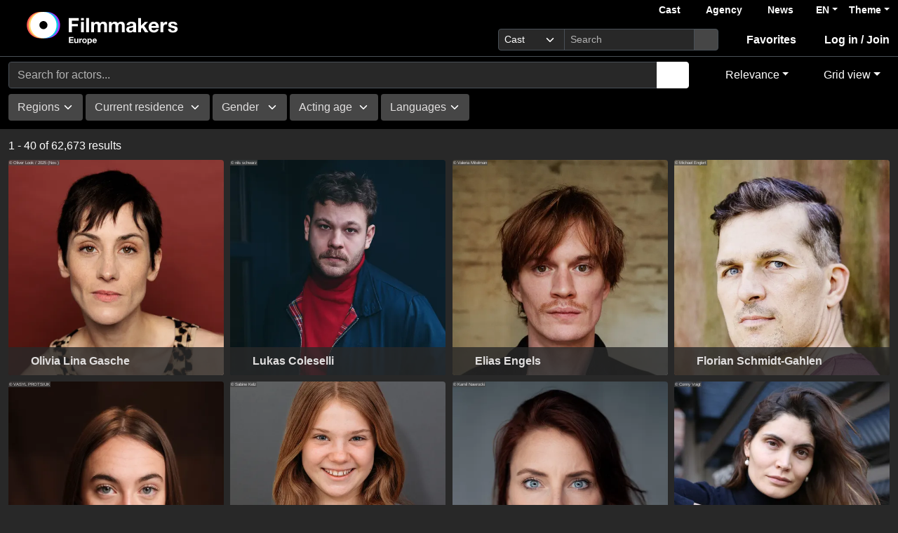

--- FILE ---
content_type: text/html; charset=utf-8
request_url: https://www.filmmakers.eu/actor_profile_search/new
body_size: 31825
content:
<!DOCTYPE html>
<html
  lang='en' class="h-100" data-bs-default-theme='__auto__'>

<head>
  <meta charset="utf-8">
  <meta http-equiv="X-UA-Compatible" content="IE=edge">
  <meta name="viewport" content="width=device-width, initial-scale=1.0">
  <meta name="view-transition" content="same-origin">

  

  <title>Filmmakers</title>

  <link rel="icon" type="image/png" href="/favicon-96x96.png" sizes="96x96">
<link rel="icon" type="image/svg+xml" href="/favicon.svg">
<link rel="shortcut icon" href="/favicon.ico">
<link rel="apple-touch-icon" sizes="180x180" href="/apple-touch-icon.png">
<meta name="apple-mobile-web-app-title" content="Filmmakers">
<link rel="manifest" href="/site.webmanifest">


  <meta name="keywords" content="Casting, Besetzung, Schauspiel, Schauspieler, Schauspielerdatenbank, Datenbank, Demoband, Showreel, Video, eCasting, Casting-Direktor, Agenturen">
  <meta name="turbo-cache-control" content="no-cache">

  <link rel="stylesheet" crossorigin="anonymous" href="https://assets.filmmakers.eu/assets/application-c462bfb5.css" media="all" data-turbo-track="reload" />

  <meta name="csrf-param" content="authenticity_token" />
<meta name="csrf-token" content="LxkVNGX2GvpLGiUccRxUCbKMH1JaTTH-IE4M-Maxz46riKt5lMuXxFLkTdSVrkwFh5VLlTnY2fjdtAnkxNwJnw" />
  <meta name="csp-nonce" content="pIm7HqZNrWvzKuCM7aLU5w==" />
  

  <script src="https://assets.filmmakers.eu/assets/preload-961edc13.js" crossorigin="anonymous" nonce="pIm7HqZNrWvzKuCM7aLU5w==" data-turbo-track="reload"></script>
  <script src="https://assets.filmmakers.eu/assets/application-8b4197af.js" crossorigin="anonymous" nonce="pIm7HqZNrWvzKuCM7aLU5w==" defer="defer" data-turbo-track="reload"></script>
  

  <script src="https://maps.googleapis.com/maps/api/js?key=AIzaSyCfkFk0X3igwYmk3-6AUoK5AveDkbTfCbY&amp;libraries=places&amp;language=en&amp;loading=async&amp;callback=dispatchGoogleMapsEvent" type="text/javascript" nonce="pIm7HqZNrWvzKuCM7aLU5w==" defer="defer"></script>


  <script type="application/ld+json">
    {"@context":"https://schema.org","@type":"Organization","name":"filmmakers.one GmbH","url":"https://www.filmmakers.eu","logo":"https://filmmakers.eu/email_assets/logo.png","sameAs":["https://www.instagram.com/filmmakers.europe","https://www.facebook.com/filmmakers.europe","https://www.linkedin.com/company/filmmakers-system-by-denkungsart"]}
  </script>


  
</head>


<body class="d-flex flex-column h-100" data-bs-reset-theme='__auto__'>
  <style></style>

    
<header id='header' class="header" data-controller="toggle-on-scroll" data-toggle-on-scroll-distance-value="260" data-toggle-on-scroll-property-value="--fm-header-default-height" data-toggle-on-scroll-val-value="50px">
  <div class='container-fluid header-container'>
      <a class="header-logo ms-md-3 ms-lg-4" aria-label="logo" data-turbo-prefetch="false" href="https://www.filmmakers.eu/"><div class="logo"></div></a>

    <div class="header-nav">
      <div class="header-top-nav">
          <div class="header-top-nav--items d-none d-md-block">
            <a href="/actor_profile_search/new" class="header-top-nav--item header-top-nav--item-roman">Cast</a>
            <a class="header-top-nav--item header-top-nav--item-viking" href="/talent_agency_search/new">Agency</a>
            <a class="header-top-nav--item" href="/news">News</a>
          </div>
        <div class="dropdown language-switcher"><a class="text-decoration-none d-none d-md-block dropdown-toggle" data-bs-toggle="dropdown" aria-haspopup="true" aria-expanded="false" role="button" href="#">EN</a><ul class="dropdown-menu">
  <li><form class="button_to" method="post" action="/set_locale?locale=en"><button class="dropdown-item active" type="submit">English</button><input type="hidden" name="authenticity_token" value="yXFV6CANYrWIwFWS4dUsEf5msFCJxU9d3QI18DgOcN7LV3T5j5CNrveOpf4H2qYZgJZDLUA9Gp_9Noxj50AIHg" autocomplete="off" /></form></li><li><form class="button_to" method="post" action="/set_locale?locale=de"><button class="dropdown-item" type="submit">Deutsch</button><input type="hidden" name="authenticity_token" value="6indkPwafG5z3h4NW6-5GjKRrIVlfypC0hs1gTAG70HoD_yBU4eTdQyQ7mG9oDMSTGFf-KyHf4DyL4wS70iXgQ" autocomplete="off" /></form></li><li><form class="button_to" method="post" action="/set_locale?locale=fr"><button class="dropdown-item" type="submit">Français</button><input type="hidden" name="authenticity_token" value="mWym9ahpnOzUFVmLqoASWEEl3EivF-B4dEA7876pDeSbSofkB_Rz96tbqedMj5hQP9UvNWbvtbpUdIJgYed1JA" autocomplete="off" /></form></li><li><form class="button_to" method="post" action="/set_locale?locale=it"><button class="dropdown-item" type="submit">Italiano</button><input type="hidden" name="authenticity_token" value="MYztkFWG7TRdXtmvOdJ016OjBE1sx7AMDpzlgM2zrrAzqsyB-hsCLyIQKcPf3f7f3VP3MKU_5c4uqFwTEv3WcA" autocomplete="off" /></form></li><li><form class="button_to" method="post" action="/set_locale?locale=es"><button class="dropdown-item" type="submit">Español</button><input type="hidden" name="authenticity_token" value="sCk7r5jjQO1Ex4zybnxtZojCR7rEko09zOSlMyZ0oRSyDxq-N36v9juJfJ6Ic-du9jK0xw1q2P_s0Byg-TrZ1A" autocomplete="off" /></form></li><li><form class="button_to" method="post" action="/set_locale?locale=pl"><button class="dropdown-item" type="submit">Polski</button><input type="hidden" name="authenticity_token" value="MmyQUzT5QStzYN8L9eiGFT39mRRxr9mbVWUFB3aITV4wSrFCm2SuMAwuL2cT5wwdQw1qabhXjFl1UbyUqcY1ng" autocomplete="off" /></form></li><li><form class="button_to" method="post" action="/set_locale?locale=ro"><button class="dropdown-item" type="submit">Română</button><input type="hidden" name="authenticity_token" value="COi_cLT8XpiIgA6QLJepd8k1FOg-ntyx4a4_Itq4BZwKzp5hG2Gxg_fO_vzKmCN_t8XnlfdmiXPBmoaxBfZ9XA" autocomplete="off" /></form></li><li><form class="button_to" method="post" action="/set_locale?locale=uk"><button class="dropdown-item" type="submit">Українська</button><input type="hidden" name="authenticity_token" value="hffl6JPTTOj6pBzi9wB4ERQvatYYd9DhBgHk2ZLL2ymH0cT5PE6j84Xq7I4RD_IZat-Zq9GPhSMmNV1KTYWj6Q" autocomplete="off" /></form></li><li><form class="button_to" method="post" action="/set_locale?locale=ru"><button class="dropdown-item" type="submit">Русский</button><input type="hidden" name="authenticity_token" value="xefOfFAakrLi_2TT5SkmG39iNBjNnT4Tt1LZC3x3kTrHwe9t_4d9qZ2xlL8DJqwTAZLHZQRla9GXZmCYoznp-g" autocomplete="off" /></form></li><li><form class="button_to" method="post" action="/set_locale?locale=tr"><button class="dropdown-item" type="submit">Türkçe</button><input type="hidden" name="authenticity_token" value="rClBHybj1I0sdR0y75SQ2oHVvEkEYHtzu4F7Rt_khLquD2AOiX47llM77V4JmxrS_yVPNM2YLrGbtcLVAKr8eg" autocomplete="off" /></form></li>
</ul></div>

        <div class="dropdown theme-switcher"><a class="text-decoration-none dropdown-toggle" data-bs-toggle="dropdown" aria-haspopup="true" aria-expanded="false" role="button" href="#">Theme</a><ul class="dropdown-menu">
  <li>
    <button type="button" class="dropdown-item d-flex align-items-center active" data-bs-theme-value="light">
      <i class="far fa-sun"></i><span class="fa5-text">Light</span>
    </button>
  </li>
  <li>
    <button type="button" class="dropdown-item d-flex align-items-center" data-bs-theme-value="dark">
      <i class="fas fa-moon"></i><span class="fa5-text">Dark</span>
    </button>
  </li>
  <li>
    <button type="button" class="dropdown-item d-flex align-items-center" data-bs-theme-value="auto">
      <i class="fas fa-circle-half-stroke"></i><span class="fa5-text">Auto</span>
    </button>
  </li>
</ul></div>
      </div>

        <button name="button" type="submit" class="btn btn-lg btn-link collapsed d-block d-md-none position-relative" aria-label="Open the menu" data-bs-toggle="collapse" data-bs-target="#header_search"><i class="fas fa-search"></i></button>

        <form class="header-search collapse" id="header_search" role="group" data-controller="autocomplete" data-autocomplete-url-value="/autocomplete" data-autocomplete-query-param-value="query" action="/search" accept-charset="UTF-8" method="get">
          <div class="input-group">
              <select name="search_type" id="search_type" class="form-select form-select-sm" data-autocomplete-target="searchType"><option value="ActorProfile">Cast</option>
<option value="TalentAgency">Agency</option></select>
            <input type="search" name="query" id="query" value="" placeholder="Search" class="form-control form-control-sm flex-fill" data-autocomplete-target="input" />
            <button name="button" type="submit" title="Search" class="header-search--icon btn btn-sm btn-secondary"><i class="fas fa-search"></i></button>
          </div>
          <div class="list-group autocomplete-search" data-autocomplete-target="results"></div>
</form>
      <div class="header-nav-items">
        <div class="header-nav-items--item"><a id="icon_link_to_favorable_list" href="/favorable/lists/current:ActorProfile"><i class="fas fa-star" data-num="0"></i><span class="fa5-text">Favorites </span></a></div>
          <div class="header-nav-items--item"><a href="https://www.filmmakers.eu/users/sign_in"><i class="fas fa-arrow-right-to-bracket"></i><span class="fa5-text">Log in / Join</span></a></div>
      </div>

      <div class="dropdown header-burger-menu"><button name="button" type="button" class="btn btn-link dropdown-toggle" data-bs-toggle="dropdown" aria-haspopup="true" aria-expanded="false" aria-label="burger menu" data-bs-offset="0, 10" data-bs-auto-close="outside"><div class="burger-menu-icon"></div></button><ul class="pb-0 dropdown-menu">
        <li class=""><a class="dropdown-item" href="https://www.filmmakers.eu/users/sign_in"><i class="fas fa-arrow-right-to-bracket"></i><span class="fa5-text">Log in / Join</span></a></li><li class="d-lg-none"><a class="dropdown-item text-decoration-none pb-3" href="/favorable/lists/current:ActorProfile"><i class="fas fa-star" data-num="0"></i><span class="fa5-text">Favorites </span></a></li><li class="d-md-none"><a class="dropdown-item dropdown-item-secondary dropdown-item-roman fw-bold pt-2" href="/actor_profile_search/new">Cast</a></li><li class="d-md-none"><a class="dropdown-item dropdown-item-secondary dropdown-item-viking fw-bold" href="/talent_agency_search/new">Agency</a></li><li class="d-md-none"><div class="dropdown language-switcher"><a class="text-decoration-none dropdown-item dropdown-item-secondary pb-2 dropdown-toggle" data-bs-toggle="dropdown" aria-haspopup="true" aria-expanded="false" role="button" href="#">Language: EN</a><ul class="dropdown-menu">
  <li><form class="button_to" method="post" action="/set_locale?locale=en"><button class="dropdown-item active" type="submit">English</button><input type="hidden" name="authenticity_token" value="ZSodZ7okxHremwr1e5V5geWP-B-jgiKnTBbkzgj_WEdnDDx2FbkrYaHV-pmdmvOJm38LYmp6d2VsIl1d17Eghw" autocomplete="off" /></form></li><li><form class="button_to" method="post" action="/set_locale?locale=de"><button class="dropdown-item" type="submit">Deutsch</button><input type="hidden" name="authenticity_token" value="C3UD4qaTDAu5kVXCXvp2fy8PScwRWNvtkEOd4jx5cs4JUyLzCQ7jEMbfpa649fx3Uf-6sdigji-wdyRx4zcKDg" autocomplete="off" /></form></li><li><form class="button_to" method="post" action="/set_locale?locale=fr"><button class="dropdown-item" type="submit">Français</button><input type="hidden" name="authenticity_token" value="tylzErwY36dPP36Xsu3PMHpoV7bhpKS42PQ0-J1filu1D1IDE4UwvDBxjvtU4kU4BJikyyhc8Xr4wI1rQhHymw" autocomplete="off" /></form></li><li><form class="button_to" method="post" action="/set_locale?locale=it"><button class="dropdown-item" type="submit">Italiano</button><input type="hidden" name="authenticity_token" value="vL28ERHxJrir15tPC_wwFXdRsVXrnYsSCPo9gXZlS1i-m50AvmzJo9SZayPt87odCaFCKCJl3tAozoQSqSszmA" autocomplete="off" /></form></li><li><form class="button_to" method="post" action="/set_locale?locale=es"><button class="dropdown-item" type="submit">Español</button><input type="hidden" name="authenticity_token" value="duHSel-QJqFsReIM5EYCE36iV1jaBmegi07WAsaiXfJ0x_Nr8A3JuhMLEmACSYgbAFKkJRP-MmKrem-RGewlMg" autocomplete="off" /></form></li><li><form class="button_to" method="post" action="/set_locale?locale=pl"><button class="dropdown-item" type="submit">Polski</button><input type="hidden" name="authenticity_token" value="RKhmrbqqLmXc1NwLChyaUsrGe83FJ-MnRkroLB-CAEtGjke8FTfBfqOaLGfsExBatDaIsAzftuVmflG_wMx4iw" autocomplete="off" /></form></li><li><form class="button_to" method="post" action="/set_locale?locale=ro"><button class="dropdown-item" type="submit">Română</button><input type="hidden" name="authenticity_token" value="oXL8tbiXEKtDVZwGMjz8RTgOHwhYrx_OgjK4DojMjkmjVN2kFwr_sDwbbGrUM3ZNRv7sdZFXSgyiBgGdV4L2iQ" autocomplete="off" /></form></li><li><form class="button_to" method="post" action="/set_locale?locale=uk"><button class="dropdown-item" type="submit">Українська</button><input type="hidden" name="authenticity_token" value="hmQzEH3U-K3CWCuaqF5x8pCvmEo4cMLpjW7lrjhkg3iEQhIB0kkXtr0W2_ZOUfv67l9rN_GIlyutWlw95yr7uA" autocomplete="off" /></form></li><li><form class="button_to" method="post" action="/set_locale?locale=ru"><button class="dropdown-item" type="submit">Русский</button><input type="hidden" name="authenticity_token" value="QR97ga24klj0UfUKLWu_3_jKmF2M6qrNlBcOVyY7oo5DOVqQAiV9Q4sfBWbLZDXXhjprIEUS_w-0I7fE-XXaTg" autocomplete="off" /></form></li><li><form class="button_to" method="post" action="/set_locale?locale=tr"><button class="dropdown-item" type="submit">Türkçe</button><input type="hidden" name="authenticity_token" value="7dy5PVSAtfmGrmVdljExSrOu95GldKy49eVv4Hh-zePv-pgs-x1a4vnglTFwPrtCzV4E7GyM-XrV0dZzpzC1Iw" autocomplete="off" /></form></li>
</ul></div></li>
</ul></div>    </div>
  </div>
</header>


  <main class="flex-grow-1 pb-5">
    <div id='content' class='container-xxl' role='main'>
      <div class="growl-alert-wrapper"></div>

      

      
  <h1 class="visually-hidden">Profile search</h1>
<div class="pt-2 pb-2 search-section-wrapper bg-primary-subtle sticky-top sticky-top-offset outside-bg-full-width-primary">
  <div class="search-section">
    <form class="simple_form search-section--form" id="actor_profile_search_form" novalidate="novalidate" action="/actor_profile_search" accept-charset="UTF-8" data-turbo="true" method="post">
      <input type="hidden" name="page" id="actor_profile_search_page" value="1" autocomplete="off" />
      
      <input type="hidden" name="_features" id="_features" value="favorable_list,search_tags" autocomplete="off" />
      <input autocomplete="off" type="hidden" name="q[order]" id="q_order" />
      <input autocomplete="off" type="hidden" value="asc" name="q[direction]" id="q_direction" />

      <div class="search-section--controls">
        <div class="d-flex align-content-center mb-1">
  <div class="input-group mw-100">
    <div class="form-group col-12 string optional q_name_like search-section--search-control-wrapper mw-100"><input class="form-control string optional w-100 mw-100 search-section--search-control rounded-start rounded-end-0 js-search-section-text-input-debounce" autocomplete="off" placeholder="Search for actors..." type="text" name="q[name_like]" id="q_name_like" /></div>
    <button name="button" type="submit" class="search-section--search-icon btn btn-primary"><i class="fas fa-search"></i></button>
  </div>
  <div class="d-flex justify-content-end ms-3 search-section--filters search-section--filters-actors">
    <div class="dropdown" id="order-dropdown"><button name="button" type="button" class="btn btn-link text-decoration-none dropdown-toggle" data-bs-toggle="dropdown" aria-haspopup="true" aria-expanded="false" aria-label="" data-order-text="true"><i class="fas fa-arrow-down-wide-short"></i><span class="fa5-text">Relevance</span></button><ul class="dropdown-menu">
  <a data-behavior="select-order" data-order="relevance" data-direction="asc" data-toggle="dropdown" class="dropdown-item" href="">Relevance</a>
  <a data-behavior="select-order" data-order="name" data-direction="asc" data-toggle="dropdown" class="dropdown-item" href="">Name (A-Z)</a>
  <a data-behavior="select-order" data-order="name" data-direction="desc" data-toggle="dropdown" class="dropdown-item" href="">Name (Z-A)</a>
</ul></div>
    <div class="dropdown" data-controller="view-toggle" data-view-toggle-target-value="#actor_profile_search_results" data-view-toggle-cookie-value="actor_profile_search_view_toggle"><button name="button" type="button" class="btn btn-link text-decoration-none dropdown-toggle" data-bs-toggle="dropdown" aria-haspopup="true" aria-expanded="false" aria-label=""><i class="fas fa-th-large"></i><span class="fa5-text"><span data-view-toggle-target="text">Grid view</span></span></button><ul class="dropdown-menu"><a class="dropdown-item" data-action="view-toggle#toggle" data-view-toggle-target="toggle" data-class="_grid" data-turbo="false" href="/actor_profile_search/new?view=_grid">Grid view</a><a class="dropdown-item" data-action="view-toggle#toggle" data-view-toggle-target="toggle" data-class="_list" data-turbo="false" href="/actor_profile_search/new?view=_list">List view</a></ul></div>
  </div>
</div>
<button type="button" class="d-md-none collapsed btn btn-secondary btn-sm dropdown-toggle w-100 my-2" data-bs-toggle="collapse" data-bs-target="#actor_profile_search_filters">
  Additional search criteria
</button>
<div id="actor_profile_search_filters" class="row row-cols-md-auto g-md-1 collapse d-md-flex mt-1">
    <div class="form-group col-12 select2 optional q_region_codes_in_ary select2-highlighted-placeholder mb-1 js-select2 select2-control"><input name="q[region_codes_in_ary][]" type="hidden" value="" autocomplete="off" /><select class="form-control select2 optional select2 js-search-section-input-debounce" multiple="multiple" data-placeholder="Regions" data-search-input-placeholder="Search" data-multi-select-dropdown-filter="true" name="q[region_codes_in_ary][]" id="q_region_codes_in_ary"><option value="australasia">Australia &amp; New Zealand</option>
<option value="balkan">Balkan Peninsula</option>
<option value="baltic">Baltic</option>
<option value="benelux">Benelux</option>
<option value="carpathian">Carpathian States</option>
<option value="caucasian">Caucasian States</option>
<option value="cis">CIS</option>
<option value="dach">D/A/CH</option>
<option value="france">France</option>
<option value="iberia">Iberia</option>
<option value="israel">Israel</option>
<option value="italy">Italy</option>
<option value="nordic">Nordic</option>
<option value="turkey">Turkey</option>
<option value="british_isles">UK &amp; Ireland</option>
<option value="anglo_america">US &amp; Canada</option></select></div>
    <div class="dropdown mb-1"><button name="button" type="button" class="form-select text-start" data-bs-toggle="dropdown" aria-haspopup="true" aria-expanded="false" aria-label="" data-bs-auto-close="outside">Current residence</button><ul class="dropdown-menu"><li class="dropdown-item">
      <div data-controller="place-input" data-action="google-maps-callback@window-&gt;place-input#setupAutocomplete" data-place-input-location-type-value="city_or_country" class="form-group col-12 place optional q_place"><input class="form-control string place optional bs-dropdown-input js-search-section-change-toggle" data-default="" data-place-input-target="query" type="text" id="q_place" /><input autocomplete="off" data-place-input-target="nameInput" type="hidden" name="q[place_name]" id="q_place_name" /><input autocomplete="off" data-place-input-target="countryInput" type="hidden" name="q[place_country]" id="q_place_country" /><input autocomplete="off" data-place-input-target="latitudeInput" type="hidden" name="q[place_latitude]" id="q_place_latitude" /><input autocomplete="off" data-place-input-target="longitudeInput" type="hidden" name="q[place_longitude]" id="q_place_longitude" /></div>
</li></ul></div>  <div class="form-group col-12 select2 optional q_gender_in_ary select2-highlighted-placeholder mb-1 js-select2 select2-control"><input name="q[gender_in_ary][]" type="hidden" value="" autocomplete="off" /><select class="form-control select2 optional select2 js-search-section-input-debounce" multiple="multiple" data-placeholder="Gender" data-search-input-placeholder="Search" data-multi-select-dropdown-filter="true" name="q[gender_in_ary][]" id="q_gender_in_ary"><option value="female">female</option>
<option value="male">male</option>
<option value="transgender_female">transgender female</option>
<option value="transgender_male">transgender male</option>
<option value="non_binary">non-binary</option>
<option value="custom">custom</option></select></div>
  <div class="dropdown mb-1"><button name="button" type="button" class="form-select text-start" data-bs-toggle="dropdown" aria-haspopup="true" aria-expanded="false" aria-label="" data-bs-auto-close="outside">Acting age</button><ul class="dropdown-menu"><li class="dropdown-item">
    <div class="form-group col-12 string optional q_acting_age_sbtw range"><input class="form-control string optional range js-search-section-input-debounce js-search-section-change-toggle" data-controller="slider-input" data-default="0..100" data-from="0" data-to="100" data-min="0" data-max="100" data-unit="years" type="text" value="0..100" name="q[acting_age_sbtw]" id="q_acting_age_sbtw" /></div>
</li></ul></div>  <div class="form-group col-12 select2_search_hash optional q_languages select2-highlighted-placeholder mb-1 js-select2 select2-control"><input type="hidden" name="q[languages_hash][]" id="q_languages_hash_" value="" autocomplete="off" /><div class='hash--entries d-none'></div><select class="form-control select2_search_hash optional select2" data-class-name="q" data-attribute="languages" data-skill-levels="{&quot;muttersprachlich&quot;:&quot;native&quot;,&quot;fliessend&quot;:&quot;fluent&quot;,&quot;gut&quot;:&quot;intermediate&quot;,&quot;grundkenntnisse&quot;:&quot;basic&quot;}" data-values="{}" data-modal="{&quot;body&quot;:&quot;You have added \u003cstrong class=&#39;skill&#39;\u003e\u003c/strong\u003e to languages.\u003cbr\u003ePlease indicate the desired level of proficiency:&quot;}" id="q_languages_select" name="" data-placeholder="Languages" data-search-input-placeholder="Search" data-multi-select-dropdown-filter="true"><option value="" label=" "></option>
<option value="deu">German</option>
<option value="tur">Turkish</option>
<option value="eng">English</option>
<option value="fra">French</option>
<option value="ita">Italian</option>
<option value="spa">Spanish</option>
<option value="rus">Russian</option>
<option value="abk">Abkhazian</option>
<option value="aar">Afar</option>
<option value="prs">Afghan</option>
<option value="afr">Afrikaans</option>
<option value="afs">Afro-Seminole Creole</option>
<option value="thz">Air Tamajeq</option>
<option value="aka">Akan</option>
<option value="sqi">Albanian</option>
<option value="amh">Amharic</option>
<option value="grc">Ancient Greek</option>
<option value="hbo">Ancient Hebrew</option>
<option value="rme">Angloromani language</option>
<option value="ara">Arabic</option>
<option value="arg">Aragonese</option>
<option value="hye">Armenian</option>
<option value="asm">Assamese</option>
<option value="aii">Assyrian Neo-Aramaic</option>
<option value="ava">Avaric</option>
<option value="ave">Avestan</option>
<option value="aym">Aymara</option>
<option value="aze">Azerbaijani</option>
<option value="bam">Bambara</option>
<option value="bak">Bashkir</option>
<option value="eus">Basque</option>
<option value="bel">Belarusian</option>
<option value="bem">Bemba</option>
<option value="ben">Bengali</option>
<option value="bin">Bini, Edo</option>
<option value="bis">Bislama</option>
<option value="bos">Bosnian</option>
<option value="bre">Breton</option>
<option value="bul">Bulgarian</option>
<option value="mya">Burmese</option>
<option value="khm">Cambodian</option>
<option value="yue">Cantonese</option>
<option value="cat">Catalan</option>
<option value="tzm">Central Atlas Tamazight</option>
<option value="che">Chechen</option>
<option value="nya">Chewa, Chichewa, Nyanja</option>
<option value="zho">Chinese</option>
<option value="cos">Corsican</option>
<option value="hat">Creole (Haitian)</option>
<option value="jam">Creole (Jamaican)</option>
<option value="hrv">Croatian</option>
<option value="ces">Czech</option>
<option value="dan">Danish</option>
<option value="nld">Dutch, Flemish</option>
<option value="epo">Esperanto</option>
<option value="est">Estonian</option>
<option value="ecy">Eteocypriot</option>
<option value="ewe">Ewe</option>
<option value="fat">Fanti</option>
<option value="fao">Faroese</option>
<option value="fil">Filipino</option>
<option value="fin">Finnish</option>
<option value="fon">Fon</option>
<option value="fry">Friesian</option>
<option value="fur">Friulian</option>
<option value="ful">Fulah</option>
<option value="glg">Galician</option>
<option value="kat">Georgian</option>
<option value="ell">Greek</option>
<option value="guj">Gujarati</option>
<option value="hau">Hausa</option>
<option value="haw">Hawaiian</option>
<option value="heb">Hebrew</option>
<option value="hin">Hindi</option>
<option value="hun">Hungarian</option>
<option value="isl">Icelandic</option>
<option value="ibo">Igbo</option>
<option value="ind">Indonesian</option>
<option value="ina">Interlingua</option>
<option value="pes">Iranian Persian</option>
<option value="gle">Irish</option>
<option value="jpn">Japanese</option>
<option value="jav">Javanese</option>
<option value="jbe">Judeo-Berber</option>
<option value="kab">Kabyle</option>
<option value="kan">Kannada</option>
<option value="kau">Kanuri</option>
<option value="kas">Kashmiri</option>
<option value="kaz">Kazakh</option>
<option value="kik">Kikuyu</option>
<option value="kin">Kinyarwanda</option>
<option value="run">Kirundi</option>
<option value="kon">Kongo</option>
<option value="kor">Korean</option>
<option value="kri">Krio</option>
<option value="kur">Kurdish</option>
<option value="kir">Kyrgyz</option>
<option value="lao">Laotian</option>
<option value="lat">Latin</option>
<option value="lav">Latvian</option>
<option value="lin">Lingala</option>
<option value="lit">Lithuanian</option>
<option value="dsb">Lower Sorbian</option>
<option value="lub">Luba-Katanga language</option>
<option value="lug">Luganda</option>
<option value="luw">Luo</option>
<option value="ltz">Luxembourgish</option>
<option value="mkd">Macedonian</option>
<option value="mxl">Mahi</option>
<option value="mlg">Malagasy</option>
<option value="msa">Malay</option>
<option value="mal">Malayalam</option>
<option value="zlm">Malaysian</option>
<option value="mlt">Maltese</option>
<option value="cmn">Mandarin</option>
<option value="mri">Maori</option>
<option value="mar">Marathi</option>
<option value="men">Mende (Sierra Leone)</option>
<option value="mon">Mongolian</option>
<option value="cnr">Montenegrian</option>
<option value="nep">Nepali</option>
<option value="sme">Northern Sami</option>
<option value="nor">Norwegian</option>
<option value="nob">Norwegian Bokmål</option>
<option value="nno">Norwegian Nynorsk</option>
<option value="oci">Occitan</option>
<option value="ori">Oriya</option>
<option value="phr">Pahari-Pothwari</option>
<option value="pus">Pashto</option>
<option value="fas">Persian (Farsi/Dari)</option>
<option value="pol">Polish</option>
<option value="por">Portuguese</option>
<option value="pan">Punjabi</option>
<option value="que">Quechua</option>
<option value="raj">Rajasthani</option>
<option value="rmn">Romani</option>
<option value="ron">Romanian</option>
<option value="roh">Romansh</option>
<option value="rom">Romany</option>
<option value="sag">Sango</option>
<option value="san">Sanskrit</option>
<option value="srd">Sardinian</option>
<option value="sco">Scots</option>
<option value="srp">Serbian</option>
<option value="hbs">Serbo-Croatian</option>
<option value="sna">Shona</option>
<option value="asq">Sign language (AT)</option>
<option value="gsg">Sign language (DE)</option>
<option value="fsl">Sign language (FR)</option>
<option value="isg">Sign Language (Irish)</option>
<option value="ise">Sign Language (Italian)</option>
<option value="bfi">Sign language (UK)</option>
<option value="ase">Sign language (US)</option>
<option value="sfs">Sign language (ZA)</option>
<option value="snd">Sindhi</option>
<option value="sin">Sinhala</option>
<option value="slk">Slovak</option>
<option value="slv">Slovenian</option>
<option value="som">Somali</option>
<option value="hsb">Sorbian</option>
<option value="sot">Southern Sotho</option>
<option value="swa">Swahili</option>
<option value="ssw">Swati</option>
<option value="swe">Swedish</option>
<option value="tgl">Tagalog</option>
<option value="tah">Tahitian</option>
<option value="tgk">Tajik</option>
<option value="tam">Tamil</option>
<option value="tat">Tatar</option>
<option value="tel">Telugu</option>
<option value="tjo">Temacine Tamazight</option>
<option value="tha">Thai</option>
<option value="bod">Tibetan</option>
<option value="tir">Tigrinya</option>
<option value="ton">Tonga (Tonga Islands)</option>
<option value="tsn">Tswana</option>
<option value="twi">Twi</option>
<option value="ukr">Ukrainian</option>
<option value="urd">Urdu</option>
<option value="uzb">Uzbek</option>
<option value="vec">Venetian</option>
<option value="vie">Vietnamese</option>
<option value="cym">Welsh</option>
<option value="wol">Wolof</option>
<option value="xho">Xhosa</option>
<option value="yid">Yiddish</option>
<option value="yor">Yoruba</option>
<option value="zen">Zenaga</option>
<option value="zha">Zhuang</option>
<option value="zul">Zulu</option></select></div>
</div>


      </div>
</form>  </div>
</div>

<div id="actor_profile_search_results" class="position-relative bg-body _grid _scope_app_scope">
    <div class="d-flex align-items-center flex-wrap mt-1">
    <button name="button" type="submit" data-behavior="reset-search-form" class="btn btn-link fw-semibold ms-2 search-form-reset" id="actor_profile_search_reset" rel="tooltip" title="Clear all">Clear all</button>
    
  </div>


<div class="d-flex align-items-center my-2">
  1 - 40 of 62,673 results
    <i class="fas fa-question-circle info-icon ms-1 d-inline" id="actor_profile_search_info_icon" rel="tooltip" title="Search is only including profiles of actors 16 years and older that set their profile status to public. You need a Caster-Account (Filmmakers) to search in private profiles and access actors younger than 16 years." data-container="body" data-bs-html="true"></i>
</div>

      <div class="selection-items mb-3">
        <div class="selection-item" data-id="105796" data-modal-url="/actors/olivia-lina-gasche/modal">
  <div class="selection-item--inner">
    <div class="selection-item--actions">
      <div data-stand-in-template-id-value="favorable_stand_in_actor_profile_105796" data-controller="stand-in"></div>
      <a class="btn btn-fm-purple btn-sm casting-system-link " rel="noopener nofollow tooltip" title="Open profile in your System. Casting Professionals have their own Casting and Selection System which allows full access to directly work/communicate with actors and thier agents." aria-label="Open in Filmmakers" target="_blank" href="https://cd.filmmakers.eu/profil/castupload/105796"><i class="fas fa-circle-up fa-rotate-by" style="--fa-rotate-angle: 45deg;"></i><span class="casting-system-link--text ms-1">Open in Filmmakers</span></a>
    </div>

    <div class="selection-item--img-wrapper">
      <a target="_blank" class="selection-item--img" rel="noopener" href="/en/actors/olivia-lina-gasche"><div class="picture-wrapper position-relative"><picture><source srcset="https://imgproxy.filmmakers.eu/dHr0hz9YvLNQhLQWNdhj62aYZxYx3ZX9ULp0_BBZSZE/rt:fill/el:1/c:1299:1299:nowe:0:0/w:500/h:500/g:no/czM6Ly9maWxtbWFr/ZXJzLWV1LXdlc3Qt/MS9wcm9kdWN0aW9u/LzRkODliMGNjLWRj/ZTAtNGQxMi05ZjBj/LWZjMDNiNjY5YmIy/Ny5wbmc.avif" type="image/avif" /><source srcset="https://imgproxy.filmmakers.eu/fD0gIzPCJa_GYRdu1e3rZHTGTv2kok4bMsdZS9anASM/rt:fill/el:1/c:1299:1299:nowe:0:0/w:500/h:500/g:no/czM6Ly9maWxtbWFr/ZXJzLWV1LXdlc3Qt/MS9wcm9kdWN0aW9u/LzRkODliMGNjLWRj/ZTAtNGQxMi05ZjBj/LWZjMDNiNjY5YmIy/Ny5wbmc.webp" type="image/webp" /><source srcset="https://imgproxy.filmmakers.eu/VvJCglCpnopAtSyYm9l16megIW5MSVPiGn2EXEgNjmc/rt:fill/el:1/c:1299:1299:nowe:0:0/w:500/h:500/g:no/czM6Ly9maWxtbWFr/ZXJzLWV1LXdlc3Qt/MS9wcm9kdWN0aW9u/LzRkODliMGNjLWRj/ZTAtNGQxMi05ZjBj/LWZjMDNiNjY5YmIy/Ny5wbmc.jpg" type="image/jpeg" /><img class="img-fluid" title="© Oliver Look  / 2025 (Nov.)" src="https://imgproxy.filmmakers.eu/VvJCglCpnopAtSyYm9l16megIW5MSVPiGn2EXEgNjmc/rt:fill/el:1/c:1299:1299:nowe:0:0/w:500/h:500/g:no/czM6Ly9maWxtbWFr/ZXJzLWV1LXdlc3Qt/MS9wcm9kdWN0aW9u/LzRkODliMGNjLWRj/ZTAtNGQxMi05ZjBj/LWZjMDNiNjY5YmIy/Ny5wbmc.jpg" /></picture><span class="copyright-text selection-item--copyright">© Oliver Look  / 2025 (Nov.)</span></div></a>
    </div>
    <div class="selection-item--content">
          <turbo-frame loading="lazy" class="sedcard-showreels" id="showreels_actor_profile_105796" src="/actors/olivia-lina-gasche/showreels?variant=fragment"><div class="d-flex justify-content-center">
  <div class="spinner-border m-3" role="status">
    <span class="visually-hidden">Loading...</span>
  </div>
</div>
</turbo-frame>

        <a class="text-decoration-none" href="/en/actors/olivia-lina-gasche">
          <div class="selection-item--info d-flex justify-content-between align-content-end">
            <div>
                <div class="selection-item--info-attr">
                  <dt class="">Acting age</dt><dd>29-40 years</dd><span>, </span><dt class="">Place of residence</dt><dd>Berlin (DE)</dd>
                </div>
                <div class="selection-item--info-attr selection-item--agency-attr">
                  <dt>Agency</dt>
                  <dd>Nisha</dd>
                </div>
              <div class="selection-item--info-attr selection-item--language-attr">
                <span class="text-body-secondary me-1">Languages</span><span><span class="dl-horizontal--skill-wrapper"><span class="dl-horizontal--skill-text">German</span><span class="dl-horizontal--skill-icons" title="native"><i class="fas fa-star"></i><i class="fas fa-star"></i><i class="fas fa-star"></i><span class="ms-1">(native)</span></span></span>, <span class="dl-horizontal--skill-wrapper"><span class="dl-horizontal--skill-text">English</span><span class="dl-horizontal--skill-icons" title="intermediate"><i class="fas fa-star"></i><i class="fas fa-star"></i></span></span>, <span class="dl-horizontal--skill-wrapper"><span class="dl-horizontal--skill-text">French</span><span class="dl-horizontal--skill-icons" title="intermediate"><i class="fas fa-star"></i><i class="fas fa-star"></i></span></span>, <span class="dl-horizontal--skill-wrapper"><span class="dl-horizontal--skill-text">Italian</span><span class="dl-horizontal--skill-icons" title="basic"><i class="fas fa-star"></i></span></span></span>
              </div>
              <div class="selection-item--regions mt-2">
                  <span class="badge bg-secondary text-bg-secondary rounded-pill">D/A/CH</span>
              </div>
            </div>
          </div>
</a>      <div class="selection-item--title">
        <a target="_blank" class="selection-item--actor-name" rel="noopener" href="/en/actors/olivia-lina-gasche">Olivia Lina Gasche</a>
      </div>
    </div>
    <div class="selection-item--contact">
        <address class="agency lh-sm mb-2"><div class="mb-1"><span class="badge bg-secondary me-1 rounded-pill text-bg-secondary">Acting agency</span></div><b>nisha pr &amp; management</b><span class="fm-text-dark-emphasis"> (Main agency)</span><div id="collapse_talent_agency_connection_65450" class=""><div>Celina von der Lancken</div><div>+49 30 301 11101<br>mail@nisha-pr.de</div><a target="_blank" rel="noopener" href="https://www.filmmakers.eu/agents/nisha-pr-management"><i class="fas fa-external-link-alt text-viking mt-2"></i><span class="fa5-text">open agency on Filmmakers</span></a></div></address>
    </div>
  </div>
</div><div class="selection-item" data-id="61286" data-modal-url="/actors/lukas-coleselli/modal">
  <div class="selection-item--inner">
    <div class="selection-item--actions">
      <div data-stand-in-template-id-value="favorable_stand_in_actor_profile_61286" data-controller="stand-in"></div>
      <a class="btn btn-fm-purple btn-sm casting-system-link " rel="noopener nofollow tooltip" title="Open profile in your System. Casting Professionals have their own Casting and Selection System which allows full access to directly work/communicate with actors and thier agents." aria-label="Open in Filmmakers" target="_blank" href="https://cd.filmmakers.eu/profil/castupload/61286"><i class="fas fa-circle-up fa-rotate-by" style="--fa-rotate-angle: 45deg;"></i><span class="casting-system-link--text ms-1">Open in Filmmakers</span></a>
    </div>

    <div class="selection-item--img-wrapper">
      <a target="_blank" class="selection-item--img" rel="noopener" href="/en/actors/lukas-coleselli"><div class="picture-wrapper position-relative"><picture><source srcset="https://imgproxy.filmmakers.eu/FzFmLZKfpWktYPAMU7ayO-iLER16SzD819wpBvIVxVg/rt:fill/el:1/c:1363:1363:nowe:0:0/w:500/h:500/g:no/czM6Ly9maWxtbWFr/ZXJzLWV1LXdlc3Qt/MS9wcm9kdWN0aW9u/L2FkYTBmZTZmNzI4/MGM3OWY3NmNjNGY4/ZmUwOTYxYmJiLmpw/ZWc.avif" type="image/avif" /><source srcset="https://imgproxy.filmmakers.eu/9Ka9ytMhrm7nx1TgR4DuGMcp43w0h01xdx3M8UpkdIU/rt:fill/el:1/c:1363:1363:nowe:0:0/w:500/h:500/g:no/czM6Ly9maWxtbWFr/ZXJzLWV1LXdlc3Qt/MS9wcm9kdWN0aW9u/L2FkYTBmZTZmNzI4/MGM3OWY3NmNjNGY4/ZmUwOTYxYmJiLmpw/ZWc.webp" type="image/webp" /><source srcset="https://imgproxy.filmmakers.eu/FsP2gi1004f3030I_vfKONToq-ZreLerJY7lARQ6CF4/rt:fill/el:1/c:1363:1363:nowe:0:0/w:500/h:500/g:no/czM6Ly9maWxtbWFr/ZXJzLWV1LXdlc3Qt/MS9wcm9kdWN0aW9u/L2FkYTBmZTZmNzI4/MGM3OWY3NmNjNGY4/ZmUwOTYxYmJiLmpw/ZWc.jpg" type="image/jpeg" /><img class="img-fluid" title="© nils schwarz" src="https://imgproxy.filmmakers.eu/FsP2gi1004f3030I_vfKONToq-ZreLerJY7lARQ6CF4/rt:fill/el:1/c:1363:1363:nowe:0:0/w:500/h:500/g:no/czM6Ly9maWxtbWFr/ZXJzLWV1LXdlc3Qt/MS9wcm9kdWN0aW9u/L2FkYTBmZTZmNzI4/MGM3OWY3NmNjNGY4/ZmUwOTYxYmJiLmpw/ZWc.jpg" /></picture><span class="copyright-text selection-item--copyright">© nils schwarz</span></div></a>
    </div>
    <div class="selection-item--content">
          <turbo-frame loading="lazy" class="sedcard-showreels" id="showreels_actor_profile_61286" src="/actors/lukas-coleselli/showreels?variant=fragment"><div class="d-flex justify-content-center">
  <div class="spinner-border m-3" role="status">
    <span class="visually-hidden">Loading...</span>
  </div>
</div>
</turbo-frame>

        <a class="text-decoration-none" href="/en/actors/lukas-coleselli">
          <div class="selection-item--info d-flex justify-content-between align-content-end">
            <div>
                <div class="selection-item--info-attr">
                  <dt class="">Acting age</dt><dd>20-33 years</dd><span>, </span><dt class="">Place of residence</dt><dd>Halle (Saale) (DE)</dd>
                </div>
                <div class="selection-item--info-attr selection-item--agency-attr">
                  <dt>Agency</dt>
                  <dd>Studlar</dd>
                </div>
              <div class="selection-item--info-attr selection-item--language-attr">
                <span class="text-body-secondary me-1">Languages</span><span><span class="dl-horizontal--skill-wrapper"><span class="dl-horizontal--skill-text">German</span><span class="dl-horizontal--skill-icons" title="native"><i class="fas fa-star"></i><i class="fas fa-star"></i><i class="fas fa-star"></i><span class="ms-1">(native)</span></span></span>, <span class="dl-horizontal--skill-wrapper"><span class="dl-horizontal--skill-text">English</span><span class="dl-horizontal--skill-icons" title="fluent"><i class="fas fa-star"></i><i class="fas fa-star"></i><i class="fas fa-star"></i></span></span>, <span class="dl-horizontal--skill-wrapper"><span class="dl-horizontal--skill-text">French</span><span class="dl-horizontal--skill-icons" title="intermediate"><i class="fas fa-star"></i><i class="fas fa-star"></i></span></span>, <span class="dl-horizontal--skill-wrapper"><span class="dl-horizontal--skill-text">Italian</span><span class="dl-horizontal--skill-icons" title="basic"><i class="fas fa-star"></i></span></span></span>
              </div>
              <div class="selection-item--regions mt-2">
                  <span class="badge bg-secondary text-bg-secondary rounded-pill">D/A/CH</span>
                  <span class="badge bg-secondary text-bg-secondary rounded-pill">US &amp; Canada</span>
              </div>
            </div>
          </div>
</a>      <div class="selection-item--title">
        <a target="_blank" class="selection-item--actor-name" rel="noopener" href="/en/actors/lukas-coleselli">Lukas Coleselli</a>
      </div>
    </div>
    <div class="selection-item--contact">
        <address class="agency lh-sm mb-2"><b>Carola Studlar Internationale Agentur für Film, TV, Theater</b><span class="fm-text-dark-emphasis"> (Main agency)</span><div id="collapse_talent_agency_connection_126584" class=""><div>Carola Studlar</div><div>+49 89 122 3510<br>agentur@studlar.de</div><a target="_blank" rel="noopener" href="https://www.filmmakers.eu/agents/carola-studlar-internationale-agentur-fuer-film-tv-theater"><i class="fas fa-external-link-alt text-viking mt-2"></i><span class="fa5-text">open agency on Filmmakers</span></a></div></address>
    </div>
  </div>
</div><div class="selection-item" data-id="108708" data-modal-url="/actors/elias-engels/modal">
  <div class="selection-item--inner">
    <div class="selection-item--actions">
      <div data-stand-in-template-id-value="favorable_stand_in_actor_profile_108708" data-controller="stand-in"></div>
      <a class="btn btn-fm-purple btn-sm casting-system-link " rel="noopener nofollow tooltip" title="Open profile in your System. Casting Professionals have their own Casting and Selection System which allows full access to directly work/communicate with actors and thier agents." aria-label="Open in Filmmakers" target="_blank" href="https://cd.filmmakers.eu/profil/castupload/108708"><i class="fas fa-circle-up fa-rotate-by" style="--fa-rotate-angle: 45deg;"></i><span class="casting-system-link--text ms-1">Open in Filmmakers</span></a>
    </div>

    <div class="selection-item--img-wrapper">
      <a target="_blank" class="selection-item--img" rel="noopener" href="/en/actors/elias-engels"><div class="picture-wrapper position-relative"><picture><source srcset="https://imgproxy.filmmakers.eu/R_J8mvZPyjCY2oRCXsSQJTezKySx1RS4IGKR9b8PdqM/rt:fill/el:1/c:1198:1198:nowe:0:54/w:500/h:500/g:no/czM6Ly9maWxtbWFr/ZXJzLWV1LXdlc3Qt/MS9wcm9kdWN0aW9u/L2RjNTMyNzAyLWUw/MTgtNDdhZC05YzI4/LTYzODA5OTgyOTNh/ZS5qcGc.avif" type="image/avif" /><source srcset="https://imgproxy.filmmakers.eu/asSm5XDSHmUdunxwv0Ty6iLT-Y7tpbUzr4L-EP8_aW4/rt:fill/el:1/c:1198:1198:nowe:0:54/w:500/h:500/g:no/czM6Ly9maWxtbWFr/ZXJzLWV1LXdlc3Qt/MS9wcm9kdWN0aW9u/L2RjNTMyNzAyLWUw/MTgtNDdhZC05YzI4/LTYzODA5OTgyOTNh/ZS5qcGc.webp" type="image/webp" /><source srcset="https://imgproxy.filmmakers.eu/Nr7pXPhdxqm2nxx59ayko3F9bK46lNDWiENQjh8rUM8/rt:fill/el:1/c:1198:1198:nowe:0:54/w:500/h:500/g:no/czM6Ly9maWxtbWFr/ZXJzLWV1LXdlc3Qt/MS9wcm9kdWN0aW9u/L2RjNTMyNzAyLWUw/MTgtNDdhZC05YzI4/LTYzODA5OTgyOTNh/ZS5qcGc.jpg" type="image/jpeg" /><img class="img-fluid" title="© Valeria Mitelman" src="https://imgproxy.filmmakers.eu/Nr7pXPhdxqm2nxx59ayko3F9bK46lNDWiENQjh8rUM8/rt:fill/el:1/c:1198:1198:nowe:0:54/w:500/h:500/g:no/czM6Ly9maWxtbWFr/ZXJzLWV1LXdlc3Qt/MS9wcm9kdWN0aW9u/L2RjNTMyNzAyLWUw/MTgtNDdhZC05YzI4/LTYzODA5OTgyOTNh/ZS5qcGc.jpg" /></picture><span class="copyright-text selection-item--copyright">© Valeria Mitelman</span></div></a>
    </div>
    <div class="selection-item--content">
          <turbo-frame loading="lazy" class="sedcard-showreels" id="showreels_actor_profile_108708" src="/actors/elias-engels/showreels?variant=fragment"><div class="d-flex justify-content-center">
  <div class="spinner-border m-3" role="status">
    <span class="visually-hidden">Loading...</span>
  </div>
</div>
</turbo-frame>

        <a class="text-decoration-none" href="/en/actors/elias-engels">
          <div class="selection-item--info d-flex justify-content-between align-content-end">
            <div>
                <div class="selection-item--info-attr">
                  <dt class="">Acting age</dt><dd>23-31 years</dd><span>, </span><dt class="">Place of residence</dt><dd>Köln (DE)</dd>
                </div>
                <div class="selection-item--info-attr selection-item--agency-attr">
                  <dt>Agency</dt>
                  <dd>Initio</dd>
                </div>
              <div class="selection-item--info-attr selection-item--language-attr">
                <span class="text-body-secondary me-1">Languages</span><span><span class="dl-horizontal--skill-wrapper"><span class="dl-horizontal--skill-text">German</span><span class="dl-horizontal--skill-icons" title="native"><i class="fas fa-star"></i><i class="fas fa-star"></i><i class="fas fa-star"></i><span class="ms-1">(native)</span></span></span>, <span class="dl-horizontal--skill-wrapper"><span class="dl-horizontal--skill-text">English</span><span class="dl-horizontal--skill-icons" title="intermediate"><i class="fas fa-star"></i><i class="fas fa-star"></i></span></span></span>
              </div>
              <div class="selection-item--regions mt-2">
                  <span class="badge bg-secondary text-bg-secondary rounded-pill">D/A/CH</span>
              </div>
            </div>
          </div>
</a>      <div class="selection-item--title">
        <a target="_blank" class="selection-item--actor-name" rel="noopener" href="/en/actors/elias-engels">Elias Engels</a>
      </div>
    </div>
    <div class="selection-item--contact">
        <address class="agency lh-sm mb-2"><b>INITIO Schauspiel</b><span class="fm-text-dark-emphasis"> (Main agency)</span><div id="collapse_talent_agency_connection_80010" class=""><div>Ann-Marie Heidfeld</div><div>+49 731 143 94770<br>mail@initio-schauspiel.de</div><a target="_blank" rel="noopener" href="https://www.filmmakers.eu/agents/initio-schauspiel"><i class="fas fa-external-link-alt text-viking mt-2"></i><span class="fa5-text">open agency on Filmmakers</span></a></div></address>
    </div>
  </div>
</div><div class="selection-item" data-id="104001" data-modal-url="/actors/florian-schmidt-gahlen/modal">
  <div class="selection-item--inner">
    <div class="selection-item--actions">
      <div data-stand-in-template-id-value="favorable_stand_in_actor_profile_104001" data-controller="stand-in"></div>
      <a class="btn btn-fm-purple btn-sm casting-system-link " rel="noopener nofollow tooltip" title="Open profile in your System. Casting Professionals have their own Casting and Selection System which allows full access to directly work/communicate with actors and thier agents." aria-label="Open in Filmmakers" target="_blank" href="https://cd.filmmakers.eu/profil/castupload/104001"><i class="fas fa-circle-up fa-rotate-by" style="--fa-rotate-angle: 45deg;"></i><span class="casting-system-link--text ms-1">Open in Filmmakers</span></a>
    </div>

    <div class="selection-item--img-wrapper">
      <a target="_blank" class="selection-item--img" rel="noopener" href="/en/actors/florian-schmidt-gahlen"><div class="picture-wrapper position-relative"><picture><source srcset="https://imgproxy.filmmakers.eu/v3wQXb-XV3ZKteyAkebg6usOHwQUtU2goMJzgM2EDwM/rt:fill/el:1/c:1819:1819:nowe:0:35/w:500/h:500/g:no/czM6Ly9maWxtbWFr/ZXJzLWV1LXdlc3Qt/MS9wcm9kdWN0aW9u/LzQ1Y2IyODVhLWIw/YzgtNDA3MC05YzY4/LTM4NTNmMTIyNzRk/OC5qcGc.avif" type="image/avif" /><source srcset="https://imgproxy.filmmakers.eu/a-_6c-G2JlCOEk2qBasP-Smd9w9Ba4fAdPqWsgGtBTs/rt:fill/el:1/c:1819:1819:nowe:0:35/w:500/h:500/g:no/czM6Ly9maWxtbWFr/ZXJzLWV1LXdlc3Qt/MS9wcm9kdWN0aW9u/LzQ1Y2IyODVhLWIw/YzgtNDA3MC05YzY4/LTM4NTNmMTIyNzRk/OC5qcGc.webp" type="image/webp" /><source srcset="https://imgproxy.filmmakers.eu/RGzMh4UuEiERdEj3C-gOAblWHFOePkqEfeSiMi-JS38/rt:fill/el:1/c:1819:1819:nowe:0:35/w:500/h:500/g:no/czM6Ly9maWxtbWFr/ZXJzLWV1LXdlc3Qt/MS9wcm9kdWN0aW9u/LzQ1Y2IyODVhLWIw/YzgtNDA3MC05YzY4/LTM4NTNmMTIyNzRk/OC5qcGc.jpg" type="image/jpeg" /><img class="img-fluid" title="© Michael Englert" src="https://imgproxy.filmmakers.eu/RGzMh4UuEiERdEj3C-gOAblWHFOePkqEfeSiMi-JS38/rt:fill/el:1/c:1819:1819:nowe:0:35/w:500/h:500/g:no/czM6Ly9maWxtbWFr/ZXJzLWV1LXdlc3Qt/MS9wcm9kdWN0aW9u/LzQ1Y2IyODVhLWIw/YzgtNDA3MC05YzY4/LTM4NTNmMTIyNzRk/OC5qcGc.jpg" /></picture><span class="copyright-text selection-item--copyright">© Michael Englert</span></div></a>
    </div>
    <div class="selection-item--content">
          <turbo-frame loading="lazy" class="sedcard-showreels" id="showreels_actor_profile_104001" src="/actors/florian-schmidt-gahlen/showreels?variant=fragment"><div class="d-flex justify-content-center">
  <div class="spinner-border m-3" role="status">
    <span class="visually-hidden">Loading...</span>
  </div>
</div>
</turbo-frame>

        <a class="text-decoration-none" href="/en/actors/florian-schmidt-gahlen">
          <div class="selection-item--info d-flex justify-content-between align-content-end">
            <div>
                <div class="selection-item--info-attr">
                  <dt class="">Acting age</dt><dd>39-49 years</dd><span>, </span><dt class="">Place of residence</dt><dd>Köln (DE), München (DE)</dd>
                </div>
                <div class="selection-item--info-attr selection-item--agency-attr">
                  <dt>Agency</dt>
                  <dd>ZAV Köln</dd>
                </div>
              <div class="selection-item--info-attr selection-item--language-attr">
                <span class="text-body-secondary me-1">Languages</span><span><span class="dl-horizontal--skill-wrapper"><span class="dl-horizontal--skill-text">German</span><span class="dl-horizontal--skill-icons" title="native"><i class="fas fa-star"></i><i class="fas fa-star"></i><i class="fas fa-star"></i><span class="ms-1">(native)</span></span></span>, <span class="dl-horizontal--skill-wrapper"><span class="dl-horizontal--skill-text">English</span><span class="dl-horizontal--skill-icons" title="fluent"><i class="fas fa-star"></i><i class="fas fa-star"></i><i class="fas fa-star"></i></span></span>, <span class="dl-horizontal--skill-wrapper"><span class="dl-horizontal--skill-text">French</span><span class="dl-horizontal--skill-icons" title="basic"><i class="fas fa-star"></i></span></span></span>
              </div>
              <div class="selection-item--regions mt-2">
                  <span class="badge bg-secondary text-bg-secondary rounded-pill">D/A/CH</span>
              </div>
            </div>
          </div>
</a>      <div class="selection-item--title">
        <a target="_blank" class="selection-item--actor-name" rel="noopener" href="/en/actors/florian-schmidt-gahlen">Florian Schmidt-Gahlen</a>
      </div>
    </div>
    <div class="selection-item--contact">
        <address class="agency lh-sm mb-2"><b>ZAV-Künstlervermittlung Köln</b><span class="fm-text-dark-emphasis"> (Main agency)</span><div id="collapse_talent_agency_connection_78890" class=""><div>ZAV Köln</div><div>+49 228 502 082800<br>zav-kuenstlervermittlung-koeln@arbeitsagentur.de</div><a target="_blank" rel="noopener" href="https://www.filmmakers.eu/agents/zav-kuenstlervermittlung-koeln"><i class="fas fa-external-link-alt text-viking mt-2"></i><span class="fa5-text">open agency on Filmmakers</span></a></div></address>
    </div>
  </div>
</div><div class="selection-item" data-id="56973" data-modal-url="/actors/leah-herold/modal">
  <div class="selection-item--inner">
    <div class="selection-item--actions">
      <div data-stand-in-template-id-value="favorable_stand_in_actor_profile_56973" data-controller="stand-in"></div>
      <a class="btn btn-fm-purple btn-sm casting-system-link " rel="noopener nofollow tooltip" title="Open profile in your System. Casting Professionals have their own Casting and Selection System which allows full access to directly work/communicate with actors and thier agents." aria-label="Open in Filmmakers" target="_blank" href="https://cd.filmmakers.eu/profil/castupload/56973"><i class="fas fa-circle-up fa-rotate-by" style="--fa-rotate-angle: 45deg;"></i><span class="casting-system-link--text ms-1">Open in Filmmakers</span></a>
    </div>

    <div class="selection-item--img-wrapper">
      <a target="_blank" class="selection-item--img" rel="noopener" href="/en/actors/leah-herold"><div class="picture-wrapper position-relative"><picture><source srcset="https://imgproxy.filmmakers.eu/XUCg82AHcmzoXtds9wdMNdBrgTs2u3SK9QkbxrsvRP8/rt:fill/el:1/c:4155:4155:nowe:0:237/w:500/h:500/g:no/czM6Ly9maWxtbWFr/ZXJzLWV1LXdlc3Qt/MS9wcm9kdWN0aW9u/LzJjNWM4NGQ2LTM2/NDMtNDE2OS05ODhj/LWU4Nzk0OTE1ODhj/MS5qcGVn.avif" type="image/avif" /><source srcset="https://imgproxy.filmmakers.eu/IyWGpKk0ZbykLVSkdXuezsQo61urKv65zJwc5_krD3I/rt:fill/el:1/c:4155:4155:nowe:0:237/w:500/h:500/g:no/czM6Ly9maWxtbWFr/ZXJzLWV1LXdlc3Qt/MS9wcm9kdWN0aW9u/LzJjNWM4NGQ2LTM2/NDMtNDE2OS05ODhj/LWU4Nzk0OTE1ODhj/MS5qcGVn.webp" type="image/webp" /><source srcset="https://imgproxy.filmmakers.eu/UGPY26GRZNUbnD6onGmd7ulME2NyEa_Yft9xmt3yyvk/rt:fill/el:1/c:4155:4155:nowe:0:237/w:500/h:500/g:no/czM6Ly9maWxtbWFr/ZXJzLWV1LXdlc3Qt/MS9wcm9kdWN0aW9u/LzJjNWM4NGQ2LTM2/NDMtNDE2OS05ODhj/LWU4Nzk0OTE1ODhj/MS5qcGVn.jpg" type="image/jpeg" /><img class="img-fluid" title="© VASYL PROTSIUK" src="https://imgproxy.filmmakers.eu/UGPY26GRZNUbnD6onGmd7ulME2NyEa_Yft9xmt3yyvk/rt:fill/el:1/c:4155:4155:nowe:0:237/w:500/h:500/g:no/czM6Ly9maWxtbWFr/ZXJzLWV1LXdlc3Qt/MS9wcm9kdWN0aW9u/LzJjNWM4NGQ2LTM2/NDMtNDE2OS05ODhj/LWU4Nzk0OTE1ODhj/MS5qcGVn.jpg" /></picture><span class="copyright-text selection-item--copyright">© VASYL PROTSIUK</span></div></a>
    </div>
    <div class="selection-item--content">
          <turbo-frame loading="lazy" class="sedcard-showreels" id="showreels_actor_profile_56973" src="/actors/leah-herold/showreels?variant=fragment"><div class="d-flex justify-content-center">
  <div class="spinner-border m-3" role="status">
    <span class="visually-hidden">Loading...</span>
  </div>
</div>
</turbo-frame>

        <a class="text-decoration-none" href="/en/actors/leah-herold">
          <div class="selection-item--info d-flex justify-content-between align-content-end">
            <div>
                <div class="selection-item--info-attr">
                  <dt class="">Acting age</dt><dd>18-26 years</dd><span>, </span><dt class="">Place of residence</dt><dd>Berlin (DE)</dd>
                </div>
                <div class="selection-item--info-attr selection-item--agency-attr">
                  <dt>Agency</dt>
                  <dd>Liem</dd>
                </div>
              <div class="selection-item--info-attr selection-item--language-attr">
                <span class="text-body-secondary me-1">Languages</span><span><span class="dl-horizontal--skill-wrapper"><span class="dl-horizontal--skill-text">English</span><span class="dl-horizontal--skill-icons" title="native"><i class="fas fa-star"></i><i class="fas fa-star"></i><i class="fas fa-star"></i><span class="ms-1">(native)</span></span></span>, <span class="dl-horizontal--skill-wrapper"><span class="dl-horizontal--skill-text">German</span><span class="dl-horizontal--skill-icons" title="native"><i class="fas fa-star"></i><i class="fas fa-star"></i><i class="fas fa-star"></i><span class="ms-1">(native)</span></span></span>, <span class="dl-horizontal--skill-wrapper"><span class="dl-horizontal--skill-text">Spanish</span><span class="dl-horizontal--skill-icons" title="intermediate"><i class="fas fa-star"></i><i class="fas fa-star"></i></span></span>, <span class="dl-horizontal--skill-wrapper"><span class="dl-horizontal--skill-text">French</span><span class="dl-horizontal--skill-icons" title="basic"><i class="fas fa-star"></i></span></span></span>
              </div>
              <div class="selection-item--regions mt-2">
                  <span class="badge bg-secondary text-bg-secondary rounded-pill">D/A/CH</span>
                  <span class="badge bg-secondary text-bg-secondary rounded-pill">Iberia</span>
              </div>
            </div>
          </div>
</a>      <div class="selection-item--title">
        <a target="_blank" class="selection-item--actor-name" rel="noopener" href="/en/actors/leah-herold">Leah Herold</a>
      </div>
    </div>
    <div class="selection-item--contact">
        <address class="agency lh-sm mb-2"><b>Schauspielagentur Liem</b><span class="fm-text-dark-emphasis"> (Main agency)</span><div id="collapse_talent_agency_connection_72877" class=""><div>Doris Liem</div><div>+49 177 9750 322<br>info@schauspielagenturliem.de</div><a target="_blank" rel="noopener" href="https://www.filmmakers.eu/agents/schauspielagentur-liem"><i class="fas fa-external-link-alt text-viking mt-2"></i><span class="fa5-text">open agency on Filmmakers</span></a></div></address>
    </div>
  </div>
</div><div class="selection-item" data-id="63507" data-modal-url="/actors/iva-h/modal">
  <div class="selection-item--inner">
    <div class="selection-item--actions">
      <div data-stand-in-template-id-value="favorable_stand_in_actor_profile_63507" data-controller="stand-in"></div>
      <a class="btn btn-fm-purple btn-sm casting-system-link " rel="noopener nofollow tooltip" title="Open profile in your System. Casting Professionals have their own Casting and Selection System which allows full access to directly work/communicate with actors and thier agents." aria-label="Open in Filmmakers" target="_blank" href="https://cd.filmmakers.eu/profil/castupload/63507"><i class="fas fa-circle-up fa-rotate-by" style="--fa-rotate-angle: 45deg;"></i><span class="casting-system-link--text ms-1">Open in Filmmakers</span></a>
    </div>

    <div class="selection-item--img-wrapper">
      <a target="_blank" class="selection-item--img" rel="noopener" href="/en/actors/iva-h"><div class="picture-wrapper position-relative"><picture><source srcset="https://imgproxy.filmmakers.eu/Ku-TEnEqBa5aPX5Eo-5r1isf-56J9KNt7sc-0Rd6Pi8/rt:fill/el:1/c:3016:3016:nowe:797:0/w:500/h:500/g:no/czM6Ly9maWxtbWFr/ZXJzLWV1LXdlc3Qt/MS9wcm9kdWN0aW9u/L2FjZGYwMmViLTk5/ZjEtNDU5NS04NTA3/LTdmZjYwNDI5ZTc1/OC5KUEc.avif" type="image/avif" /><source srcset="https://imgproxy.filmmakers.eu/dfo-6PNjzOibFo5nuObk9sHDSg1pZomQ-eM6RQY_DKU/rt:fill/el:1/c:3016:3016:nowe:797:0/w:500/h:500/g:no/czM6Ly9maWxtbWFr/ZXJzLWV1LXdlc3Qt/MS9wcm9kdWN0aW9u/L2FjZGYwMmViLTk5/ZjEtNDU5NS04NTA3/LTdmZjYwNDI5ZTc1/OC5KUEc.webp" type="image/webp" /><source srcset="https://imgproxy.filmmakers.eu/lPY14ffZ0lTy13hZfpuRkP6qMazuaxHTXms-QCq4SjQ/rt:fill/el:1/c:3016:3016:nowe:797:0/w:500/h:500/g:no/czM6Ly9maWxtbWFr/ZXJzLWV1LXdlc3Qt/MS9wcm9kdWN0aW9u/L2FjZGYwMmViLTk5/ZjEtNDU5NS04NTA3/LTdmZjYwNDI5ZTc1/OC5KUEc.jpg" type="image/jpeg" /><img class="img-fluid" title="© Sabine Kelz" src="https://imgproxy.filmmakers.eu/lPY14ffZ0lTy13hZfpuRkP6qMazuaxHTXms-QCq4SjQ/rt:fill/el:1/c:3016:3016:nowe:797:0/w:500/h:500/g:no/czM6Ly9maWxtbWFr/ZXJzLWV1LXdlc3Qt/MS9wcm9kdWN0aW9u/L2FjZGYwMmViLTk5/ZjEtNDU5NS04NTA3/LTdmZjYwNDI5ZTc1/OC5KUEc.jpg" /></picture><span class="copyright-text selection-item--copyright">© Sabine Kelz</span></div></a>
    </div>
    <div class="selection-item--content">
          <turbo-frame loading="lazy" class="sedcard-showreels" id="showreels_actor_profile_63507" src="/actors/iva-h/showreels?variant=fragment"><div class="d-flex justify-content-center">
  <div class="spinner-border m-3" role="status">
    <span class="visually-hidden">Loading...</span>
  </div>
</div>
</turbo-frame>

        <a class="text-decoration-none" href="/en/actors/iva-h">
          <div class="selection-item--info d-flex justify-content-between align-content-end">
            <div>
                <div class="selection-item--info-attr">
                  <dt class="">Acting age</dt><dd>11-14 years</dd><span>, </span><dt class="">Place of residence</dt><dd>Innsbruck (AT), Wien (AT)</dd>
                </div>
                <div class="selection-item--info-attr selection-item--agency-attr">
                  <dt>Agency</dt>
                  <dd>Screen Actors</dd>
                </div>
              <div class="selection-item--info-attr selection-item--language-attr">
                <span class="text-body-secondary me-1">Languages</span><span><span class="dl-horizontal--skill-wrapper"><span class="dl-horizontal--skill-text">German</span><span class="dl-horizontal--skill-icons" title="native"><i class="fas fa-star"></i><i class="fas fa-star"></i><i class="fas fa-star"></i><span class="ms-1">(native)</span></span></span>, <span class="dl-horizontal--skill-wrapper"><span class="dl-horizontal--skill-text">English</span><span class="dl-horizontal--skill-icons" title="basic"><i class="fas fa-star"></i></span></span></span>
              </div>
              <div class="selection-item--regions mt-2">
                  <span class="badge bg-secondary text-bg-secondary rounded-pill">D/A/CH</span>
                  <span class="badge bg-secondary text-bg-secondary rounded-pill">UK &amp; Ireland</span>
              </div>
            </div>
          </div>
</a>      <div class="selection-item--title">
        <a target="_blank" class="selection-item--actor-name" rel="noopener" href="/en/actors/iva-h">Iva H.</a>
      </div>
    </div>
    <div class="selection-item--contact">
        <address class="agency lh-sm mb-2"><b>Screen Actors</b><span class="fm-text-dark-emphasis"> (Main agency)</span><div id="collapse_talent_agency_connection_33322" class=""><div>Lisa Resch</div><div>+43 664 8891 5447<br>lisa@screenactors.at</div><a target="_blank" rel="noopener" href="https://www.filmmakers.eu/agents/screen-actors"><i class="fas fa-external-link-alt text-viking mt-2"></i><span class="fa5-text">open agency on Filmmakers</span></a></div></address>
    </div>
  </div>
</div><div class="selection-item" data-id="111992" data-modal-url="/actors/jennifer-maron/modal">
  <div class="selection-item--inner">
    <div class="selection-item--actions">
      <div data-stand-in-template-id-value="favorable_stand_in_actor_profile_111992" data-controller="stand-in"></div>
      <a class="btn btn-fm-purple btn-sm casting-system-link " rel="noopener nofollow tooltip" title="Open profile in your System. Casting Professionals have their own Casting and Selection System which allows full access to directly work/communicate with actors and thier agents." aria-label="Open in Filmmakers" target="_blank" href="https://cd.filmmakers.eu/profil/castupload/111992"><i class="fas fa-circle-up fa-rotate-by" style="--fa-rotate-angle: 45deg;"></i><span class="casting-system-link--text ms-1">Open in Filmmakers</span></a>
    </div>

    <div class="selection-item--img-wrapper">
      <a target="_blank" class="selection-item--img" rel="noopener" href="/en/actors/jennifer-maron"><div class="picture-wrapper position-relative"><picture><source srcset="https://imgproxy.filmmakers.eu/70GK9pg52H9KfMQAeLFeGPKTMtlIjM1gqPn8KgzIkpE/rt:fill/el:1/c:3544:3544:nowe:0:0/w:500/h:500/g:no/czM6Ly9maWxtbWFr/ZXJzLWV1LXdlc3Qt/MS9wcm9kdWN0aW9u/L2E4ZWM0OTRkLWU3/NmUtNGRmYy04ZjQ0/LWQwN2I2ZTA5MjI3/Yy5qcGVn.avif" type="image/avif" /><source srcset="https://imgproxy.filmmakers.eu/giyE-WLsmRXF0TfFocEVKR15qwCXjhIbvhN8UXpV4yw/rt:fill/el:1/c:3544:3544:nowe:0:0/w:500/h:500/g:no/czM6Ly9maWxtbWFr/ZXJzLWV1LXdlc3Qt/MS9wcm9kdWN0aW9u/L2E4ZWM0OTRkLWU3/NmUtNGRmYy04ZjQ0/LWQwN2I2ZTA5MjI3/Yy5qcGVn.webp" type="image/webp" /><source srcset="https://imgproxy.filmmakers.eu/f2eEEz3IvXQvl_gG45SHkuI9uxbhAXFRWQco8vooXV8/rt:fill/el:1/c:3544:3544:nowe:0:0/w:500/h:500/g:no/czM6Ly9maWxtbWFr/ZXJzLWV1LXdlc3Qt/MS9wcm9kdWN0aW9u/L2E4ZWM0OTRkLWU3/NmUtNGRmYy04ZjQ0/LWQwN2I2ZTA5MjI3/Yy5qcGVn.jpg" type="image/jpeg" /><img class="img-fluid" title="© Kamil Nawrocki" src="https://imgproxy.filmmakers.eu/f2eEEz3IvXQvl_gG45SHkuI9uxbhAXFRWQco8vooXV8/rt:fill/el:1/c:3544:3544:nowe:0:0/w:500/h:500/g:no/czM6Ly9maWxtbWFr/ZXJzLWV1LXdlc3Qt/MS9wcm9kdWN0aW9u/L2E4ZWM0OTRkLWU3/NmUtNGRmYy04ZjQ0/LWQwN2I2ZTA5MjI3/Yy5qcGVn.jpg" /></picture><span class="copyright-text selection-item--copyright">© Kamil Nawrocki</span></div></a>
    </div>
    <div class="selection-item--content">
          <turbo-frame loading="lazy" class="sedcard-showreels" id="showreels_actor_profile_111992" src="/actors/jennifer-maron/showreels?variant=fragment"><div class="d-flex justify-content-center">
  <div class="spinner-border m-3" role="status">
    <span class="visually-hidden">Loading...</span>
  </div>
</div>
</turbo-frame>

        <a class="text-decoration-none" href="/en/actors/jennifer-maron">
          <div class="selection-item--info d-flex justify-content-between align-content-end">
            <div>
                <div class="selection-item--info-attr">
                  <dt class="">Acting age</dt><dd>30-37 years</dd><span>, </span><dt class="">Place of residence</dt><dd>Köln (DE)</dd>
                </div>
                <div class="selection-item--info-attr selection-item--agency-attr">
                  <dt>Agency</dt>
                  <dd>Liem</dd>
                </div>
              <div class="selection-item--info-attr selection-item--language-attr">
                <span class="text-body-secondary me-1">Languages</span><span><span class="dl-horizontal--skill-wrapper"><span class="dl-horizontal--skill-text">German</span><span class="dl-horizontal--skill-icons" title="native"><i class="fas fa-star"></i><i class="fas fa-star"></i><i class="fas fa-star"></i><span class="ms-1">(native)</span></span></span>, <span class="dl-horizontal--skill-wrapper"><span class="dl-horizontal--skill-text">English</span><span class="dl-horizontal--skill-icons" title="intermediate"><i class="fas fa-star"></i><i class="fas fa-star"></i></span></span>, <span class="dl-horizontal--skill-wrapper"><span class="dl-horizontal--skill-text">French</span><span class="dl-horizontal--skill-icons" title="basic"><i class="fas fa-star"></i></span></span>, <span class="dl-horizontal--skill-wrapper"><span class="dl-horizontal--skill-text">Polish</span><span class="dl-horizontal--skill-icons" title="basic"><i class="fas fa-star"></i></span></span></span>
              </div>
              <div class="selection-item--regions mt-2">
                  <span class="badge bg-secondary text-bg-secondary rounded-pill">D/A/CH</span>
                  <span class="badge bg-secondary text-bg-secondary rounded-pill">Carpathian States</span>
              </div>
            </div>
          </div>
</a>      <div class="selection-item--title">
        <a target="_blank" class="selection-item--actor-name" rel="noopener" href="/en/actors/jennifer-maron">Jennifer Maron</a>
      </div>
    </div>
    <div class="selection-item--contact">
        <address class="agency lh-sm mb-2"><b>Schauspielagentur Liem</b><span class="fm-text-dark-emphasis"> (Main agency)</span><div id="collapse_talent_agency_connection_125447" class=""><div>Doris Liem</div><div>+49 177 9750 322<br>info@schauspielagenturliem.de</div><a target="_blank" rel="noopener" href="https://www.filmmakers.eu/agents/schauspielagentur-liem"><i class="fas fa-external-link-alt text-viking mt-2"></i><span class="fa5-text">open agency on Filmmakers</span></a></div></address>
    </div>
  </div>
</div><div class="selection-item" data-id="113334" data-modal-url="/actors/roni-zorina/modal">
  <div class="selection-item--inner">
    <div class="selection-item--actions">
      <div data-stand-in-template-id-value="favorable_stand_in_actor_profile_113334" data-controller="stand-in"></div>
      <a class="btn btn-fm-purple btn-sm casting-system-link " rel="noopener nofollow tooltip" title="Open profile in your System. Casting Professionals have their own Casting and Selection System which allows full access to directly work/communicate with actors and thier agents." aria-label="Open in Filmmakers" target="_blank" href="https://cd.filmmakers.eu/profil/castupload/113334"><i class="fas fa-circle-up fa-rotate-by" style="--fa-rotate-angle: 45deg;"></i><span class="casting-system-link--text ms-1">Open in Filmmakers</span></a>
    </div>

    <div class="selection-item--img-wrapper">
      <a target="_blank" class="selection-item--img" rel="noopener" href="/en/actors/roni-zorina"><div class="picture-wrapper position-relative"><picture><source srcset="https://imgproxy.filmmakers.eu/Os4kXnkLkcTcmJ3BgzJRLUQ2NtsjRKbuam54XjS3RlU/rt:fill/el:1/c:2557:2557:nowe:552:0/w:500/h:500/g:no/czM6Ly9maWxtbWFr/ZXJzLWV1LXdlc3Qt/MS9wcm9kdWN0aW9u/L2U3NTNmYzlkLTJi/NzktNGYyNi05YjE0/LWM3NzI3M2UxOTc5/Ny5qcGc.avif" type="image/avif" /><source srcset="https://imgproxy.filmmakers.eu/QA0JA5Fs4qx1WparCWCpdQiCQrkdbkGlVKj4RHS20CA/rt:fill/el:1/c:2557:2557:nowe:552:0/w:500/h:500/g:no/czM6Ly9maWxtbWFr/ZXJzLWV1LXdlc3Qt/MS9wcm9kdWN0aW9u/L2U3NTNmYzlkLTJi/NzktNGYyNi05YjE0/LWM3NzI3M2UxOTc5/Ny5qcGc.webp" type="image/webp" /><source srcset="https://imgproxy.filmmakers.eu/WfUPQ0PY6tzk6ox5cdyzAkknDkHeepIa6ixDYjgQ-rA/rt:fill/el:1/c:2557:2557:nowe:552:0/w:500/h:500/g:no/czM6Ly9maWxtbWFr/ZXJzLWV1LXdlc3Qt/MS9wcm9kdWN0aW9u/L2U3NTNmYzlkLTJi/NzktNGYyNi05YjE0/LWM3NzI3M2UxOTc5/Ny5qcGc.jpg" type="image/jpeg" /><img class="img-fluid" title="© Conny Voigt" src="https://imgproxy.filmmakers.eu/WfUPQ0PY6tzk6ox5cdyzAkknDkHeepIa6ixDYjgQ-rA/rt:fill/el:1/c:2557:2557:nowe:552:0/w:500/h:500/g:no/czM6Ly9maWxtbWFr/ZXJzLWV1LXdlc3Qt/MS9wcm9kdWN0aW9u/L2U3NTNmYzlkLTJi/NzktNGYyNi05YjE0/LWM3NzI3M2UxOTc5/Ny5qcGc.jpg" /></picture><span class="copyright-text selection-item--copyright">© Conny Voigt</span></div></a>
    </div>
    <div class="selection-item--content">
          <turbo-frame loading="lazy" class="sedcard-showreels" id="showreels_actor_profile_113334" src="/actors/roni-zorina/showreels?variant=fragment"><div class="d-flex justify-content-center">
  <div class="spinner-border m-3" role="status">
    <span class="visually-hidden">Loading...</span>
  </div>
</div>
</turbo-frame>

        <a class="text-decoration-none" href="/en/actors/roni-zorina">
          <div class="selection-item--info d-flex justify-content-between align-content-end">
            <div>
                <div class="selection-item--info-attr">
                  <dt class="">Acting age</dt><dd>27-37 years</dd><span>, </span><dt class="">Place of residence</dt><dd>Hamburg (DE)</dd>
                </div>
                <div class="selection-item--info-attr selection-item--agency-attr">
                  <dt>Agency</dt>
                  <dd>Gottschalk|Behrens|Unkelbach</dd>
                </div>
              <div class="selection-item--info-attr selection-item--language-attr">
                <span class="text-body-secondary me-1">Languages</span><span><span class="dl-horizontal--skill-wrapper"><span class="dl-horizontal--skill-text">German</span><span class="dl-horizontal--skill-icons" title="native"><i class="fas fa-star"></i><i class="fas fa-star"></i><i class="fas fa-star"></i><span class="ms-1">(native)</span></span></span>, <span class="dl-horizontal--skill-wrapper"><span class="dl-horizontal--skill-text">Russian</span><span class="dl-horizontal--skill-icons" title="native"><i class="fas fa-star"></i><i class="fas fa-star"></i><i class="fas fa-star"></i><span class="ms-1">(native)</span></span></span>, <span class="dl-horizontal--skill-wrapper"><span class="dl-horizontal--skill-text">English</span><span class="dl-horizontal--skill-icons" title="intermediate"><i class="fas fa-star"></i><i class="fas fa-star"></i></span></span>, <span class="dl-horizontal--skill-wrapper"><span class="dl-horizontal--skill-text">French</span><span class="dl-horizontal--skill-icons" title="basic"><i class="fas fa-star"></i></span></span></span>
              </div>
              <div class="selection-item--regions mt-2">
                  <span class="badge bg-secondary text-bg-secondary rounded-pill">Baltic</span>
                  <span class="badge bg-secondary text-bg-secondary rounded-pill">D/A/CH</span>
                  <span class="badge bg-secondary text-bg-secondary rounded-pill">CIS</span>
              </div>
            </div>
          </div>
</a>      <div class="selection-item--title">
        <a target="_blank" class="selection-item--actor-name" rel="noopener" href="/en/actors/roni-zorina">Roni Zorina</a>
      </div>
    </div>
    <div class="selection-item--contact">
        <address class="agency lh-sm mb-2"><div class="mb-1"><span class="badge bg-secondary me-1 rounded-pill text-bg-secondary">Acting agency</span><span class="badge bg-secondary me-1 rounded-pill text-bg-secondary">Advertising</span><span class="badge bg-secondary me-1 rounded-pill text-bg-secondary">Artist management</span><a data-behavior="remote-modal-link" data-variant="modal" href="/actors/roni-zorina/talent_agency_connections/58409">[...]</a></div><b>Gottschalk || Behrens || Unkelbach</b><span class="fm-text-dark-emphasis"> (Main agency)</span><div id="collapse_talent_agency_connection_58409" class=""><div>Philipp Unkelbach</div><div>+49 40 432 7663<br>office@agentur-gbu.com</div><a target="_blank" rel="noopener" href="https://www.filmmakers.eu/agents/gottschalk-behrens-unkelbach"><i class="fas fa-external-link-alt text-viking mt-2"></i><span class="fa5-text">open agency on Filmmakers</span></a></div></address>
    </div>
  </div>
</div><div class="selection-item" data-id="120887" data-modal-url="/actors/leily-hosseini/modal">
  <div class="selection-item--inner">
    <div class="selection-item--actions">
      <div data-stand-in-template-id-value="favorable_stand_in_actor_profile_120887" data-controller="stand-in"></div>
      <a class="btn btn-fm-purple btn-sm casting-system-link " rel="noopener nofollow tooltip" title="Open profile in your System. Casting Professionals have their own Casting and Selection System which allows full access to directly work/communicate with actors and thier agents." aria-label="Open in Filmmakers" target="_blank" href="https://cd.filmmakers.eu/profil/castupload/120887"><i class="fas fa-circle-up fa-rotate-by" style="--fa-rotate-angle: 45deg;"></i><span class="casting-system-link--text ms-1">Open in Filmmakers</span></a>
    </div>

    <div class="selection-item--img-wrapper">
      <a target="_blank" class="selection-item--img" rel="noopener" href="/en/actors/leily-hosseini"><div class="picture-wrapper position-relative"><picture><source srcset="https://imgproxy.filmmakers.eu/8ERjkB_Rl7UeAKzslY6HC7qJWqbftUHKS1LIKoaoXOw/rt:fill/el:1/c:1864:1864:nowe:0:0/w:500/h:500/g:no/czM6Ly9maWxtbWFr/ZXJzLWV1LXdlc3Qt/MS9wcm9kdWN0aW9u/LzExNjU5MGQ1LTY0/ODctNDg3MS05Yzcy/LWMxZjZhNTlhZWUy/MC5qcGVn.avif" type="image/avif" /><source srcset="https://imgproxy.filmmakers.eu/I-cDkn1C8AU9VyErRoaer6TFJBMhfIQgK7MBnIrxxj4/rt:fill/el:1/c:1864:1864:nowe:0:0/w:500/h:500/g:no/czM6Ly9maWxtbWFr/ZXJzLWV1LXdlc3Qt/MS9wcm9kdWN0aW9u/LzExNjU5MGQ1LTY0/ODctNDg3MS05Yzcy/LWMxZjZhNTlhZWUy/MC5qcGVn.webp" type="image/webp" /><source srcset="https://imgproxy.filmmakers.eu/Ho4ZFBPN62QOrXNy1x9fCZw0ZiMmyvRyKOHgPuWdJ0g/rt:fill/el:1/c:1864:1864:nowe:0:0/w:500/h:500/g:no/czM6Ly9maWxtbWFr/ZXJzLWV1LXdlc3Qt/MS9wcm9kdWN0aW9u/LzExNjU5MGQ1LTY0/ODctNDg3MS05Yzcy/LWMxZjZhNTlhZWUy/MC5qcGVn.jpg" type="image/jpeg" /><img class="img-fluid" title="© Malina Ebert" src="https://imgproxy.filmmakers.eu/Ho4ZFBPN62QOrXNy1x9fCZw0ZiMmyvRyKOHgPuWdJ0g/rt:fill/el:1/c:1864:1864:nowe:0:0/w:500/h:500/g:no/czM6Ly9maWxtbWFr/ZXJzLWV1LXdlc3Qt/MS9wcm9kdWN0aW9u/LzExNjU5MGQ1LTY0/ODctNDg3MS05Yzcy/LWMxZjZhNTlhZWUy/MC5qcGVn.jpg" /></picture><span class="copyright-text selection-item--copyright">© Malina Ebert</span></div></a>
    </div>
    <div class="selection-item--content">
          <turbo-frame loading="lazy" class="sedcard-showreels" id="showreels_actor_profile_120887" src="/actors/leily-hosseini/showreels?variant=fragment"><div class="d-flex justify-content-center">
  <div class="spinner-border m-3" role="status">
    <span class="visually-hidden">Loading...</span>
  </div>
</div>
</turbo-frame>

        <a class="text-decoration-none" href="/en/actors/leily-hosseini">
          <div class="selection-item--info d-flex justify-content-between align-content-end">
            <div>
                <div class="selection-item--info-attr">
                  <dt class="">Acting age</dt><dd>30-46 years</dd><span>, </span><dt class="">Place of residence</dt><dd>München (DE)</dd>
                </div>
                <div class="selection-item--info-attr selection-item--agency-attr">
                  <dt>Agency</dt>
                  <dd>ZAV München</dd>
                </div>
              <div class="selection-item--info-attr selection-item--language-attr">
                <span class="text-body-secondary me-1">Languages</span><span><span class="dl-horizontal--skill-wrapper"><span class="dl-horizontal--skill-text">English</span><span class="dl-horizontal--skill-icons" title="native"><i class="fas fa-star"></i><i class="fas fa-star"></i><i class="fas fa-star"></i><span class="ms-1">(native)</span></span></span>, <span class="dl-horizontal--skill-wrapper"><span class="dl-horizontal--skill-text">German</span><span class="dl-horizontal--skill-icons" title="native"><i class="fas fa-star"></i><i class="fas fa-star"></i><i class="fas fa-star"></i><span class="ms-1">(native)</span></span></span>, <span class="dl-horizontal--skill-wrapper"><span class="dl-horizontal--skill-text">Iranian Persian</span><span class="dl-horizontal--skill-icons" title="native"><i class="fas fa-star"></i><i class="fas fa-star"></i><i class="fas fa-star"></i><span class="ms-1">(native)</span></span></span>, <span class="dl-horizontal--skill-wrapper"><span class="dl-horizontal--skill-text">French</span><span class="dl-horizontal--skill-icons" title="fluent"><i class="fas fa-star"></i><i class="fas fa-star"></i><i class="fas fa-star"></i></span></span></span>
              </div>
              <div class="selection-item--regions mt-2">
                  <span class="badge bg-secondary text-bg-secondary rounded-pill">D/A/CH</span>
                  <span class="badge bg-secondary text-bg-secondary rounded-pill">France</span>
                  <span class="badge bg-secondary text-bg-secondary rounded-pill">UK &amp; Ireland</span>
                  <span class="badge bg-secondary text-bg-secondary rounded-pill">US &amp; Canada</span>
              </div>
            </div>
          </div>
</a>      <div class="selection-item--title">
        <a target="_blank" class="selection-item--actor-name" rel="noopener" href="/en/actors/leily-hosseini">Leily Hosseini</a>
      </div>
    </div>
    <div class="selection-item--contact">
        <address class="agency lh-sm mb-2"><b>ZAV-Künstlervermittlung München</b><span class="fm-text-dark-emphasis"> (Main agency)</span><div id="collapse_talent_agency_connection_126865" class=""><a target="_blank" rel="noopener" href="https://www.filmmakers.eu/agents/zav-kuenstlervermittlung-muenchen"><i class="fas fa-external-link-alt text-viking mt-2"></i><span class="fa5-text">open agency on Filmmakers</span></a></div></address>
    </div>
  </div>
</div><div class="selection-item" data-id="103955" data-modal-url="/actors/katja-wagner/modal">
  <div class="selection-item--inner">
    <div class="selection-item--actions">
      <div data-stand-in-template-id-value="favorable_stand_in_actor_profile_103955" data-controller="stand-in"></div>
      <a class="btn btn-fm-purple btn-sm casting-system-link " rel="noopener nofollow tooltip" title="Open profile in your System. Casting Professionals have their own Casting and Selection System which allows full access to directly work/communicate with actors and thier agents." aria-label="Open in Filmmakers" target="_blank" href="https://cd.filmmakers.eu/profil/castupload/103955"><i class="fas fa-circle-up fa-rotate-by" style="--fa-rotate-angle: 45deg;"></i><span class="casting-system-link--text ms-1">Open in Filmmakers</span></a>
    </div>

    <div class="selection-item--img-wrapper">
      <a target="_blank" class="selection-item--img" rel="noopener" href="/en/actors/katja-wagner"><div class="picture-wrapper position-relative"><picture><source srcset="https://imgproxy.filmmakers.eu/Iun7V-TO9cdjMZ3oxy6sQQiwLP1fn_l5M-0Y3o5FMF8/rt:fill/el:1/c:3272:3272:nowe:0:0/w:500/h:500/g:no/czM6Ly9maWxtbWFr/ZXJzLWV1LXdlc3Qt/MS9wcm9kdWN0aW9u/L2E4YWNlNGVkLWQ1/NDMtNGI1NS04YmZj/LTZiMzM5OTExNDJl/OS5qcGc.avif" type="image/avif" /><source srcset="https://imgproxy.filmmakers.eu/NygNCXErG0AWtS5G_IvNz9qvfC6AwdlCzFYC0jkv7K4/rt:fill/el:1/c:3272:3272:nowe:0:0/w:500/h:500/g:no/czM6Ly9maWxtbWFr/ZXJzLWV1LXdlc3Qt/MS9wcm9kdWN0aW9u/L2E4YWNlNGVkLWQ1/NDMtNGI1NS04YmZj/LTZiMzM5OTExNDJl/OS5qcGc.webp" type="image/webp" /><source srcset="https://imgproxy.filmmakers.eu/aRfq2sv366sEx87imBZ_0BUlj5oeAA-ppLRdedJR-oE/rt:fill/el:1/c:3272:3272:nowe:0:0/w:500/h:500/g:no/czM6Ly9maWxtbWFr/ZXJzLWV1LXdlc3Qt/MS9wcm9kdWN0aW9u/L2E4YWNlNGVkLWQ1/NDMtNGI1NS04YmZj/LTZiMzM5OTExNDJl/OS5qcGc.jpg" type="image/jpeg" /><img class="img-fluid" title="© Urban Ruths" src="https://imgproxy.filmmakers.eu/aRfq2sv366sEx87imBZ_0BUlj5oeAA-ppLRdedJR-oE/rt:fill/el:1/c:3272:3272:nowe:0:0/w:500/h:500/g:no/czM6Ly9maWxtbWFr/ZXJzLWV1LXdlc3Qt/MS9wcm9kdWN0aW9u/L2E4YWNlNGVkLWQ1/NDMtNGI1NS04YmZj/LTZiMzM5OTExNDJl/OS5qcGc.jpg" /></picture><span class="copyright-text selection-item--copyright">© Urban Ruths</span></div></a>
    </div>
    <div class="selection-item--content">
          <turbo-frame loading="lazy" class="sedcard-showreels" id="showreels_actor_profile_103955" src="/actors/katja-wagner/showreels?variant=fragment"><div class="d-flex justify-content-center">
  <div class="spinner-border m-3" role="status">
    <span class="visually-hidden">Loading...</span>
  </div>
</div>
</turbo-frame>

        <a class="text-decoration-none" href="/en/actors/katja-wagner">
          <div class="selection-item--info d-flex justify-content-between align-content-end">
            <div>
                <div class="selection-item--info-attr">
                  <dt class="">Acting age</dt><dd>39-49 years</dd><span>, </span><dt class="">Place of residence</dt><dd>Köln (DE)</dd>
                </div>
                <div class="selection-item--info-attr selection-item--agency-attr">
                  <dt>Agency</dt>
                  <dd>ZAV Köln</dd>
                </div>
              <div class="selection-item--info-attr selection-item--language-attr">
                <span class="text-body-secondary me-1">Languages</span><span><span class="dl-horizontal--skill-wrapper"><span class="dl-horizontal--skill-text">German</span><span class="dl-horizontal--skill-icons" title="native"><i class="fas fa-star"></i><i class="fas fa-star"></i><i class="fas fa-star"></i><span class="ms-1">(native)</span></span></span>, <span class="dl-horizontal--skill-wrapper"><span class="dl-horizontal--skill-text">English</span><span class="dl-horizontal--skill-icons" title="fluent"><i class="fas fa-star"></i><i class="fas fa-star"></i><i class="fas fa-star"></i></span></span>, <span class="dl-horizontal--skill-wrapper"><span class="dl-horizontal--skill-text">French</span><span class="dl-horizontal--skill-icons" title="basic"><i class="fas fa-star"></i></span></span>, <span class="dl-horizontal--skill-wrapper"><span class="dl-horizontal--skill-text">Spanish</span><span class="dl-horizontal--skill-icons" title="basic"><i class="fas fa-star"></i></span></span></span>
              </div>
              <div class="selection-item--regions mt-2">
                  <span class="badge bg-secondary text-bg-secondary rounded-pill">D/A/CH</span>
              </div>
            </div>
          </div>
</a>      <div class="selection-item--title">
        <a target="_blank" class="selection-item--actor-name" rel="noopener" href="/en/actors/katja-wagner">Katja Wagner</a>
      </div>
    </div>
    <div class="selection-item--contact">
        <address class="agency lh-sm mb-2"><b>ZAV-Künstlervermittlung Köln</b><span class="fm-text-dark-emphasis"> (Main agency)</span><div id="collapse_talent_agency_connection_126914" class=""><a target="_blank" rel="noopener" href="https://www.filmmakers.eu/agents/zav-kuenstlervermittlung-koeln"><i class="fas fa-external-link-alt text-viking mt-2"></i><span class="fa5-text">open agency on Filmmakers</span></a></div></address>
    </div>
  </div>
</div><div class="selection-item" data-id="103595" data-modal-url="/actors/vivian-frey/modal">
  <div class="selection-item--inner">
    <div class="selection-item--actions">
      <div data-stand-in-template-id-value="favorable_stand_in_actor_profile_103595" data-controller="stand-in"></div>
      <a class="btn btn-fm-purple btn-sm casting-system-link " rel="noopener nofollow tooltip" title="Open profile in your System. Casting Professionals have their own Casting and Selection System which allows full access to directly work/communicate with actors and thier agents." aria-label="Open in Filmmakers" target="_blank" href="https://cd.filmmakers.eu/profil/castupload/103595"><i class="fas fa-circle-up fa-rotate-by" style="--fa-rotate-angle: 45deg;"></i><span class="casting-system-link--text ms-1">Open in Filmmakers</span></a>
    </div>

    <div class="selection-item--img-wrapper">
      <a target="_blank" class="selection-item--img" rel="noopener" href="/en/actors/vivian-frey"><div class="picture-wrapper position-relative"><picture><source srcset="https://imgproxy.filmmakers.eu/0rV8Bv2JxlHtngdl-fn_udeoX13fUYCJaj77uMV4SpQ/rt:fill/el:1/c:2104:2104:nowe:0:432/w:500/h:500/g:no/czM6Ly9maWxtbWFr/ZXJzLWV1LXdlc3Qt/MS9wcm9kdWN0aW9u/Lzc3NTdiMjRjNWEw/YzkxMTA4NTRjYWZh/YTVhMTVhODIyLmpw/Zw.avif" type="image/avif" /><source srcset="https://imgproxy.filmmakers.eu/CvXNfIUz1Nke0f8uR0jKJu-jCzrk9X9GWa4CYFN_cuE/rt:fill/el:1/c:2104:2104:nowe:0:432/w:500/h:500/g:no/czM6Ly9maWxtbWFr/ZXJzLWV1LXdlc3Qt/MS9wcm9kdWN0aW9u/Lzc3NTdiMjRjNWEw/YzkxMTA4NTRjYWZh/YTVhMTVhODIyLmpw/Zw.webp" type="image/webp" /><source srcset="https://imgproxy.filmmakers.eu/Xh__WYVlgmNyVW1e6vI-wrSfkA6fwYgnrPpomaz-7w0/rt:fill/el:1/c:2104:2104:nowe:0:432/w:500/h:500/g:no/czM6Ly9maWxtbWFr/ZXJzLWV1LXdlc3Qt/MS9wcm9kdWN0aW9u/Lzc3NTdiMjRjNWEw/YzkxMTA4NTRjYWZh/YTVhMTVhODIyLmpw/Zw.jpg" type="image/jpeg" /><img class="img-fluid" title="© Emil Schwarz" src="https://imgproxy.filmmakers.eu/Xh__WYVlgmNyVW1e6vI-wrSfkA6fwYgnrPpomaz-7w0/rt:fill/el:1/c:2104:2104:nowe:0:432/w:500/h:500/g:no/czM6Ly9maWxtbWFr/ZXJzLWV1LXdlc3Qt/MS9wcm9kdWN0aW9u/Lzc3NTdiMjRjNWEw/YzkxMTA4NTRjYWZh/YTVhMTVhODIyLmpw/Zw.jpg" /></picture><span class="copyright-text selection-item--copyright">© Emil Schwarz</span></div></a>
    </div>
    <div class="selection-item--content">
          <turbo-frame loading="lazy" class="sedcard-showreels" id="showreels_actor_profile_103595" src="/actors/vivian-frey/showreels?variant=fragment"><div class="d-flex justify-content-center">
  <div class="spinner-border m-3" role="status">
    <span class="visually-hidden">Loading...</span>
  </div>
</div>
</turbo-frame>

        <a class="text-decoration-none" href="/en/actors/vivian-frey">
          <div class="selection-item--info d-flex justify-content-between align-content-end">
            <div>
                <div class="selection-item--info-attr">
                  <dt class="">Acting age</dt><dd>35-45 years</dd><span>, </span><dt class="">Place of residence</dt><dd>Berlin (DE), Meiningen (DE)</dd>
                </div>
                <div class="selection-item--info-attr selection-item--agency-attr">
                  <dt>Agency</dt>
                  <dd>Actors &amp; Talents</dd>
                </div>
              <div class="selection-item--info-attr selection-item--language-attr">
                <span class="text-body-secondary me-1">Languages</span><span><span class="dl-horizontal--skill-wrapper"><span class="dl-horizontal--skill-text">German</span><span class="dl-horizontal--skill-icons" title="native"><i class="fas fa-star"></i><i class="fas fa-star"></i><i class="fas fa-star"></i><span class="ms-1">(native)</span></span></span>, <span class="dl-horizontal--skill-wrapper"><span class="dl-horizontal--skill-text">English</span><span class="dl-horizontal--skill-icons" title="fluent"><i class="fas fa-star"></i><i class="fas fa-star"></i><i class="fas fa-star"></i></span></span>, <span class="dl-horizontal--skill-wrapper"><span class="dl-horizontal--skill-text">French</span><span class="dl-horizontal--skill-icons" title="basic"><i class="fas fa-star"></i></span></span></span>
              </div>
              <div class="selection-item--regions mt-2">
                  <span class="badge bg-secondary text-bg-secondary rounded-pill">D/A/CH</span>
              </div>
            </div>
          </div>
</a>      <div class="selection-item--title">
        <a target="_blank" class="selection-item--actor-name" rel="noopener" href="/en/actors/vivian-frey">Vivian Frey</a>
      </div>
    </div>
    <div class="selection-item--contact">
        <address class="agency lh-sm mb-2"><b>Actors &amp; Talents</b><span class="fm-text-dark-emphasis"> (Main agency)</span><div id="collapse_talent_agency_connection_62078" class=""><div>Mara Winzer</div><div>+49 89 642 82139<br>info@actorsandtalents.de</div><a target="_blank" rel="noopener" href="https://www.filmmakers.eu/agents/actors-talents"><i class="fas fa-external-link-alt text-viking mt-2"></i><span class="fa5-text">open agency on Filmmakers</span></a></div></address>
    </div>
  </div>
</div><div class="selection-item" data-id="40435" data-modal-url="/actors/svenja-ruge/modal">
  <div class="selection-item--inner">
    <div class="selection-item--actions">
      <div data-stand-in-template-id-value="favorable_stand_in_actor_profile_40435" data-controller="stand-in"></div>
      <a class="btn btn-fm-purple btn-sm casting-system-link " rel="noopener nofollow tooltip" title="Open profile in your System. Casting Professionals have their own Casting and Selection System which allows full access to directly work/communicate with actors and thier agents." aria-label="Open in Filmmakers" target="_blank" href="https://cd.filmmakers.eu/profil/castupload/40435"><i class="fas fa-circle-up fa-rotate-by" style="--fa-rotate-angle: 45deg;"></i><span class="casting-system-link--text ms-1">Open in Filmmakers</span></a>
    </div>

    <div class="selection-item--img-wrapper">
      <a target="_blank" class="selection-item--img" rel="noopener" href="/en/actors/svenja-ruge"><div class="picture-wrapper position-relative"><picture><source srcset="https://imgproxy.filmmakers.eu/RdnYavSsBreEksRip9fGZJKMcqCblBk8I3Ao_LMPaMo/rt:fill/el:1/c:4728:4728:nowe:0:0/w:500/h:500/g:no/czM6Ly9maWxtbWFr/ZXJzLWV1LXdlc3Qt/MS9wcm9kdWN0aW9u/L2FmYTQ3N2Q4NTU5/Y2JmMThmYjhmOGMy/YTM3NDg0ZWZhLmpw/Zw.avif" type="image/avif" /><source srcset="https://imgproxy.filmmakers.eu/j-dnTMB44prtw59OJsizdv96mT59Dc1pGX2PHWtY3i4/rt:fill/el:1/c:4728:4728:nowe:0:0/w:500/h:500/g:no/czM6Ly9maWxtbWFr/ZXJzLWV1LXdlc3Qt/MS9wcm9kdWN0aW9u/L2FmYTQ3N2Q4NTU5/Y2JmMThmYjhmOGMy/YTM3NDg0ZWZhLmpw/Zw.webp" type="image/webp" /><source srcset="https://imgproxy.filmmakers.eu/covDD-EBWL6X54xLRK7Bscs3OoNj--YMNsIUD8drrKg/rt:fill/el:1/c:4728:4728:nowe:0:0/w:500/h:500/g:no/czM6Ly9maWxtbWFr/ZXJzLWV1LXdlc3Qt/MS9wcm9kdWN0aW9u/L2FmYTQ3N2Q4NTU5/Y2JmMThmYjhmOGMy/YTM3NDg0ZWZhLmpw/Zw.jpg" type="image/jpeg" /><img class="img-fluid" title="© sasha ilushina, 11/25" src="https://imgproxy.filmmakers.eu/covDD-EBWL6X54xLRK7Bscs3OoNj--YMNsIUD8drrKg/rt:fill/el:1/c:4728:4728:nowe:0:0/w:500/h:500/g:no/czM6Ly9maWxtbWFr/ZXJzLWV1LXdlc3Qt/MS9wcm9kdWN0aW9u/L2FmYTQ3N2Q4NTU5/Y2JmMThmYjhmOGMy/YTM3NDg0ZWZhLmpw/Zw.jpg" /></picture><span class="copyright-text selection-item--copyright">© sasha ilushina, 11/25</span></div></a>
    </div>
    <div class="selection-item--content">
          <turbo-frame loading="lazy" class="sedcard-showreels" id="showreels_actor_profile_40435" src="/actors/svenja-ruge/showreels?variant=fragment"><div class="d-flex justify-content-center">
  <div class="spinner-border m-3" role="status">
    <span class="visually-hidden">Loading...</span>
  </div>
</div>
</turbo-frame>

        <a class="text-decoration-none" href="/en/actors/svenja-ruge">
          <div class="selection-item--info d-flex justify-content-between align-content-end">
            <div>
                <div class="selection-item--info-attr">
                  <dt class="">Acting age</dt><dd>20-30 years</dd><span>, </span><dt class="">Place of residence</dt><dd>Hamburg (DE), Berlin (DE)</dd>
                </div>
              <div class="selection-item--info-attr selection-item--language-attr">
                <span class="text-body-secondary me-1">Languages</span><span><span class="dl-horizontal--skill-wrapper"><span class="dl-horizontal--skill-text">German</span><span class="dl-horizontal--skill-icons" title="native"><i class="fas fa-star"></i><i class="fas fa-star"></i><i class="fas fa-star"></i><span class="ms-1">(native)</span></span></span>, <span class="dl-horizontal--skill-wrapper"><span class="dl-horizontal--skill-text">English</span><span class="dl-horizontal--skill-icons" title="fluent"><i class="fas fa-star"></i><i class="fas fa-star"></i><i class="fas fa-star"></i></span></span>, <span class="dl-horizontal--skill-wrapper"><span class="dl-horizontal--skill-text">French</span><span class="dl-horizontal--skill-icons" title="basic"><i class="fas fa-star"></i></span></span>, <span class="dl-horizontal--skill-wrapper"><span class="dl-horizontal--skill-text">Spanish</span><span class="dl-horizontal--skill-icons" title="basic"><i class="fas fa-star"></i></span></span></span>
              </div>
              <div class="selection-item--regions mt-2">
                  <span class="badge bg-secondary text-bg-secondary rounded-pill">D/A/CH</span>
              </div>
            </div>
          </div>
</a>      <div class="selection-item--title">
        <a target="_blank" class="selection-item--actor-name" rel="noopener" href="/en/actors/svenja-ruge">Svenja Ruge</a>
      </div>
    </div>
    <div class="selection-item--contact">
    </div>
  </div>
</div><div class="selection-item" data-id="107062" data-modal-url="/actors/konstantin-lindhorst/modal">
  <div class="selection-item--inner">
    <div class="selection-item--actions">
      <div data-stand-in-template-id-value="favorable_stand_in_actor_profile_107062" data-controller="stand-in"></div>
      <a class="btn btn-fm-purple btn-sm casting-system-link " rel="noopener nofollow tooltip" title="Open profile in your System. Casting Professionals have their own Casting and Selection System which allows full access to directly work/communicate with actors and thier agents." aria-label="Open in Filmmakers" target="_blank" href="https://cd.filmmakers.eu/profil/castupload/107062"><i class="fas fa-circle-up fa-rotate-by" style="--fa-rotate-angle: 45deg;"></i><span class="casting-system-link--text ms-1">Open in Filmmakers</span></a>
    </div>

    <div class="selection-item--img-wrapper">
      <a target="_blank" class="selection-item--img" rel="noopener" href="/en/actors/konstantin-lindhorst"><div class="picture-wrapper position-relative"><picture><source srcset="https://imgproxy.filmmakers.eu/GwcPZoKLTnh7_IMjw2lRC5cRDugytabiU5jnjrNdlz0/rt:fill/el:1/c:1125:1125:nowe:0:0/w:500/h:500/g:no/czM6Ly9maWxtbWFr/ZXJzLWV1LXdlc3Qt/MS9wcm9kdWN0aW9u/L2RlZjc4YWRhLTcz/N2MtNDE2OS04NGY4/LWU4Yzk3N2MyOTQy/Yy5qcGc.avif" type="image/avif" /><source srcset="https://imgproxy.filmmakers.eu/OKefrvrAR-wJilAAhZyawKxI2r6Ow7MrdpHTRf8JKpY/rt:fill/el:1/c:1125:1125:nowe:0:0/w:500/h:500/g:no/czM6Ly9maWxtbWFr/ZXJzLWV1LXdlc3Qt/MS9wcm9kdWN0aW9u/L2RlZjc4YWRhLTcz/N2MtNDE2OS04NGY4/LWU4Yzk3N2MyOTQy/Yy5qcGc.webp" type="image/webp" /><source srcset="https://imgproxy.filmmakers.eu/lokVLKRgKQ4YPBGbSx3n1V-khVC6tXGL-ejxyRtyTv0/rt:fill/el:1/c:1125:1125:nowe:0:0/w:500/h:500/g:no/czM6Ly9maWxtbWFr/ZXJzLWV1LXdlc3Qt/MS9wcm9kdWN0aW9u/L2RlZjc4YWRhLTcz/N2MtNDE2OS04NGY4/LWU4Yzk3N2MyOTQy/Yy5qcGc.jpg" type="image/jpeg" /><img class="img-fluid" title="© Thomas Rabsch" src="https://imgproxy.filmmakers.eu/lokVLKRgKQ4YPBGbSx3n1V-khVC6tXGL-ejxyRtyTv0/rt:fill/el:1/c:1125:1125:nowe:0:0/w:500/h:500/g:no/czM6Ly9maWxtbWFr/ZXJzLWV1LXdlc3Qt/MS9wcm9kdWN0aW9u/L2RlZjc4YWRhLTcz/N2MtNDE2OS04NGY4/LWU4Yzk3N2MyOTQy/Yy5qcGc.jpg" /></picture><span class="copyright-text selection-item--copyright">© Thomas Rabsch</span></div></a>
    </div>
    <div class="selection-item--content">
          <turbo-frame loading="lazy" class="sedcard-showreels" id="showreels_actor_profile_107062" src="/actors/konstantin-lindhorst/showreels?variant=fragment"><div class="d-flex justify-content-center">
  <div class="spinner-border m-3" role="status">
    <span class="visually-hidden">Loading...</span>
  </div>
</div>
</turbo-frame>

        <a class="text-decoration-none" href="/en/actors/konstantin-lindhorst">
          <div class="selection-item--info d-flex justify-content-between align-content-end">
            <div>
                <div class="selection-item--info-attr">
                  <dt class="">Acting age</dt><dd>34-47 years</dd><span>, </span><dt class="">Place of residence</dt><dd>Berlin (DE)</dd>
                </div>
                <div class="selection-item--info-attr selection-item--agency-attr">
                  <dt>Agency</dt>
                  <dd>Agentur Susanne Reimann</dd>
                </div>
              <div class="selection-item--info-attr selection-item--language-attr">
                <span class="text-body-secondary me-1">Languages</span><span><span class="dl-horizontal--skill-wrapper"><span class="dl-horizontal--skill-text">English</span><span class="dl-horizontal--skill-icons" title="native"><i class="fas fa-star"></i><i class="fas fa-star"></i><i class="fas fa-star"></i><span class="ms-1">(native)</span></span></span>, <span class="dl-horizontal--skill-wrapper"><span class="dl-horizontal--skill-text">German</span><span class="dl-horizontal--skill-icons" title="native"><i class="fas fa-star"></i><i class="fas fa-star"></i><i class="fas fa-star"></i><span class="ms-1">(native)</span></span></span></span>
              </div>
              <div class="selection-item--regions mt-2">
                  <span class="badge bg-secondary text-bg-secondary rounded-pill">D/A/CH</span>
              </div>
            </div>
          </div>
</a>      <div class="selection-item--title">
        <a target="_blank" class="selection-item--actor-name" rel="noopener" href="/en/actors/konstantin-lindhorst">Konstantin Lindhorst</a>
      </div>
    </div>
    <div class="selection-item--contact">
        <address class="agency lh-sm mb-2"><b>Agentur Susanne Reimann Vermittlung, Management und Pressebetreuung</b><span class="fm-text-dark-emphasis"> (Main agency)</span><div id="collapse_talent_agency_connection_59521" class=""><div>Susanne Reimann</div><div>+49 30 852 6018<br>info@agentur-reimann.de</div><a target="_blank" rel="noopener" href="https://www.filmmakers.eu/agents/agentur-susanne-reimann-vermittlung-management-und-pressebetreuung"><i class="fas fa-external-link-alt text-viking mt-2"></i><span class="fa5-text">open agency on Filmmakers</span></a></div></address>
    </div>
  </div>
</div><div class="selection-item" data-id="111820" data-modal-url="/actors/erik-gabriel/modal">
  <div class="selection-item--inner">
    <div class="selection-item--actions">
      <div data-stand-in-template-id-value="favorable_stand_in_actor_profile_111820" data-controller="stand-in"></div>
      <a class="btn btn-fm-purple btn-sm casting-system-link " rel="noopener nofollow tooltip" title="Open profile in your System. Casting Professionals have their own Casting and Selection System which allows full access to directly work/communicate with actors and thier agents." aria-label="Open in Filmmakers" target="_blank" href="https://cd.filmmakers.eu/profil/castupload/111820"><i class="fas fa-circle-up fa-rotate-by" style="--fa-rotate-angle: 45deg;"></i><span class="casting-system-link--text ms-1">Open in Filmmakers</span></a>
    </div>

    <div class="selection-item--img-wrapper">
      <a target="_blank" class="selection-item--img" rel="noopener" href="/en/actors/erik-gabriel"><div class="picture-wrapper position-relative"><picture><source srcset="https://imgproxy.filmmakers.eu/HGclbW1QgjZ0vo91C5i-qKGpmxpdosjeADMeo10JfVA/rt:fill/el:1/c:3933:3933:nowe:0:0/w:500/h:500/g:no/czM6Ly9maWxtbWFr/ZXJzLWV1LXdlc3Qt/MS9wcm9kdWN0aW9u/LzI5NzgyYWQ3LTE1/MDAtNGE1YS05M2Uy/LTJhNjQwODIyMWUw/Ni5qcGc.avif" type="image/avif" /><source srcset="https://imgproxy.filmmakers.eu/e6R_DOwxPNFF1OIKix3RZeQzTc0mswjN86XM1PYWGTE/rt:fill/el:1/c:3933:3933:nowe:0:0/w:500/h:500/g:no/czM6Ly9maWxtbWFr/ZXJzLWV1LXdlc3Qt/MS9wcm9kdWN0aW9u/LzI5NzgyYWQ3LTE1/MDAtNGE1YS05M2Uy/LTJhNjQwODIyMWUw/Ni5qcGc.webp" type="image/webp" /><source srcset="https://imgproxy.filmmakers.eu/xw3bF_ygkN0ArJepuLRC5URFzvCCFMBrfMtcZ5iMsYE/rt:fill/el:1/c:3933:3933:nowe:0:0/w:500/h:500/g:no/czM6Ly9maWxtbWFr/ZXJzLWV1LXdlc3Qt/MS9wcm9kdWN0aW9u/LzI5NzgyYWQ3LTE1/MDAtNGE1YS05M2Uy/LTJhNjQwODIyMWUw/Ni5qcGc.jpg" type="image/jpeg" /><img class="img-fluid" title="© Pascal Buenning" src="https://imgproxy.filmmakers.eu/xw3bF_ygkN0ArJepuLRC5URFzvCCFMBrfMtcZ5iMsYE/rt:fill/el:1/c:3933:3933:nowe:0:0/w:500/h:500/g:no/czM6Ly9maWxtbWFr/ZXJzLWV1LXdlc3Qt/MS9wcm9kdWN0aW9u/LzI5NzgyYWQ3LTE1/MDAtNGE1YS05M2Uy/LTJhNjQwODIyMWUw/Ni5qcGc.jpg" /></picture><span class="copyright-text selection-item--copyright">© Pascal Buenning</span></div></a>
    </div>
    <div class="selection-item--content">
          <turbo-frame loading="lazy" class="sedcard-showreels" id="showreels_actor_profile_111820" src="/actors/erik-gabriel/showreels?variant=fragment"><div class="d-flex justify-content-center">
  <div class="spinner-border m-3" role="status">
    <span class="visually-hidden">Loading...</span>
  </div>
</div>
</turbo-frame>

        <a class="text-decoration-none" href="/en/actors/erik-gabriel">
          <div class="selection-item--info d-flex justify-content-between align-content-end">
            <div>
                <div class="selection-item--info-attr">
                  <dt class="">Acting age</dt><dd>32-45 years</dd><span>, </span><dt class="">Place of residence</dt><dd>Dortmund (DE)</dd>
                </div>
                <div class="selection-item--info-attr selection-item--agency-attr">
                  <dt>Agency</dt>
                  <dd>ZAV Köln</dd>
                </div>
              <div class="selection-item--info-attr selection-item--language-attr">
                <span class="text-body-secondary me-1">Languages</span><span><span class="dl-horizontal--skill-wrapper"><span class="dl-horizontal--skill-text">German</span><span class="dl-horizontal--skill-icons" title="native"><i class="fas fa-star"></i><i class="fas fa-star"></i><i class="fas fa-star"></i><span class="ms-1">(native)</span></span></span>, <span class="dl-horizontal--skill-wrapper"><span class="dl-horizontal--skill-text">Polish</span><span class="dl-horizontal--skill-icons" title="native"><i class="fas fa-star"></i><i class="fas fa-star"></i><i class="fas fa-star"></i><span class="ms-1">(native)</span></span></span>, <span class="dl-horizontal--skill-wrapper"><span class="dl-horizontal--skill-text">English</span><span class="dl-horizontal--skill-icons" title="fluent"><i class="fas fa-star"></i><i class="fas fa-star"></i><i class="fas fa-star"></i></span></span>, <span class="dl-horizontal--skill-wrapper"><span class="dl-horizontal--skill-text">Latin</span><span class="dl-horizontal--skill-icons" title="basic"><i class="fas fa-star"></i></span></span>, <span class="dl-horizontal--skill-wrapper"><span class="dl-horizontal--skill-text">Russian</span><span class="dl-horizontal--skill-icons" title="basic"><i class="fas fa-star"></i></span></span></span>
              </div>
              <div class="selection-item--regions mt-2">
                  <span class="badge bg-secondary text-bg-secondary rounded-pill">D/A/CH</span>
                  <span class="badge bg-secondary text-bg-secondary rounded-pill">France</span>
                  <span class="badge bg-secondary text-bg-secondary rounded-pill">Carpathian States</span>
                  <span class="badge bg-secondary text-bg-secondary rounded-pill">Australia &amp; New Zealand</span>
              </div>
            </div>
          </div>
</a>      <div class="selection-item--title">
        <a target="_blank" class="selection-item--actor-name" rel="noopener" href="/en/actors/erik-gabriel">Erik Gabriel</a>
      </div>
    </div>
    <div class="selection-item--contact">
        <address class="agency lh-sm mb-2"><b>ZAV-Künstlervermittlung Köln</b><span class="fm-text-dark-emphasis"> (Main agency)</span><div id="collapse_talent_agency_connection_101812" class=""><div>ZAV Köln</div><div>+49 228 502 082800<br>zav-kuenstlervermittlung-koeln@arbeitsagentur.de</div><a target="_blank" rel="noopener" href="https://www.filmmakers.eu/agents/zav-kuenstlervermittlung-koeln"><i class="fas fa-external-link-alt text-viking mt-2"></i><span class="fa5-text">open agency on Filmmakers</span></a></div></address>
    </div>
  </div>
</div><div class="selection-item" data-id="73638" data-modal-url="/actors/ajay-paul/modal">
  <div class="selection-item--inner">
    <div class="selection-item--actions">
      <div data-stand-in-template-id-value="favorable_stand_in_actor_profile_73638" data-controller="stand-in"></div>
      <a class="btn btn-fm-purple btn-sm casting-system-link " rel="noopener nofollow tooltip" title="Open profile in your System. Casting Professionals have their own Casting and Selection System which allows full access to directly work/communicate with actors and thier agents." aria-label="Open in Filmmakers" target="_blank" href="https://cd.filmmakers.eu/profil/castupload/73638"><i class="fas fa-circle-up fa-rotate-by" style="--fa-rotate-angle: 45deg;"></i><span class="casting-system-link--text ms-1">Open in Filmmakers</span></a>
    </div>

    <div class="selection-item--img-wrapper">
      <a target="_blank" class="selection-item--img" rel="noopener" href="/en/actors/ajay-paul"><div class="picture-wrapper position-relative"><picture><source srcset="https://imgproxy.filmmakers.eu/rGdmHIrvLlvJm29n9CD7crsi0KAGgfu057HECrGDUgs/rt:fill/el:1/c:2664:2664:nowe:0:0/w:500/h:500/g:no/czM6Ly9maWxtbWFr/ZXJzLWV1LXdlc3Qt/MS9wcm9kdWN0aW9u/LzM3NDFhOTA2LTAw/ZmMtNDMxYy04YzU5/LWNmMDQzN2ZjMTc5/Ni5qcGc.avif" type="image/avif" /><source srcset="https://imgproxy.filmmakers.eu/6QyjMFm9V7bg2olSdO0Soua9-oaYwKzz7Nr4byMBqBI/rt:fill/el:1/c:2664:2664:nowe:0:0/w:500/h:500/g:no/czM6Ly9maWxtbWFr/ZXJzLWV1LXdlc3Qt/MS9wcm9kdWN0aW9u/LzM3NDFhOTA2LTAw/ZmMtNDMxYy04YzU5/LWNmMDQzN2ZjMTc5/Ni5qcGc.webp" type="image/webp" /><source srcset="https://imgproxy.filmmakers.eu/PRFVpJcs5fOJChVZvXJFHDt0mQ6cqz0RKbIUldj8LoM/rt:fill/el:1/c:2664:2664:nowe:0:0/w:500/h:500/g:no/czM6Ly9maWxtbWFr/ZXJzLWV1LXdlc3Qt/MS9wcm9kdWN0aW9u/LzM3NDFhOTA2LTAw/ZmMtNDMxYy04YzU5/LWNmMDQzN2ZjMTc5/Ni5qcGc.jpg" type="image/jpeg" /><img class="img-fluid" title="© Puria Safary" src="https://imgproxy.filmmakers.eu/PRFVpJcs5fOJChVZvXJFHDt0mQ6cqz0RKbIUldj8LoM/rt:fill/el:1/c:2664:2664:nowe:0:0/w:500/h:500/g:no/czM6Ly9maWxtbWFr/ZXJzLWV1LXdlc3Qt/MS9wcm9kdWN0aW9u/LzM3NDFhOTA2LTAw/ZmMtNDMxYy04YzU5/LWNmMDQzN2ZjMTc5/Ni5qcGc.jpg" /></picture><span class="copyright-text selection-item--copyright">© Puria Safary</span></div></a>
    </div>
    <div class="selection-item--content">
          <turbo-frame loading="lazy" class="sedcard-showreels" id="showreels_actor_profile_73638" src="/actors/ajay-paul/showreels?variant=fragment"><div class="d-flex justify-content-center">
  <div class="spinner-border m-3" role="status">
    <span class="visually-hidden">Loading...</span>
  </div>
</div>
</turbo-frame>

        <a class="text-decoration-none" href="/en/actors/ajay-paul">
          <div class="selection-item--info d-flex justify-content-between align-content-end">
            <div>
                <div class="selection-item--info-attr">
                  <dt class="">Acting age</dt><dd>27-35 years</dd><span>, </span><dt class="">Place of residence</dt><dd>Berlin (DE), London (GB)</dd>
                </div>
                <div class="selection-item--info-attr selection-item--agency-attr">
                  <dt>Agency</dt>
                  <dd>CMA</dd>
                </div>
              <div class="selection-item--info-attr selection-item--language-attr">
                <span class="text-body-secondary me-1">Languages</span><span><span class="dl-horizontal--skill-wrapper"><span class="dl-horizontal--skill-text">German</span><span class="dl-horizontal--skill-icons" title="native"><i class="fas fa-star"></i><i class="fas fa-star"></i><i class="fas fa-star"></i><span class="ms-1">(native)</span></span></span>, <span class="dl-horizontal--skill-wrapper"><span class="dl-horizontal--skill-text">English</span><span class="dl-horizontal--skill-icons" title="fluent"><i class="fas fa-star"></i><i class="fas fa-star"></i><i class="fas fa-star"></i></span></span>, <span class="dl-horizontal--skill-wrapper"><span class="dl-horizontal--skill-text">Hindi</span><span class="dl-horizontal--skill-icons" title="basic"><i class="fas fa-star"></i></span></span>, <span class="dl-horizontal--skill-wrapper"><span class="dl-horizontal--skill-text">Spanish</span><span class="dl-horizontal--skill-icons" title="basic"><i class="fas fa-star"></i></span></span></span>
              </div>
              <div class="selection-item--regions mt-2">
                  <span class="badge bg-secondary text-bg-secondary rounded-pill">D/A/CH</span>
                  <span class="badge bg-secondary text-bg-secondary rounded-pill">UK &amp; Ireland</span>
              </div>
            </div>
          </div>
</a>      <div class="selection-item--title">
        <a target="_blank" class="selection-item--actor-name" rel="noopener" href="/en/actors/ajay-paul">Ajay Paul</a>
      </div>
    </div>
    <div class="selection-item--contact">
        <address class="agency lh-sm mb-2"><b>CMA SCHAUSPIELMANAGEMENT</b><span class="fm-text-dark-emphasis"> (Main agency)</span><div id="collapse_talent_agency_connection_94995" class=""><div>Patricia Kastner</div><div>+49 173 6622 746<br>info@cma-actors.de</div><a target="_blank" rel="noopener" href="https://www.filmmakers.eu/agents/cma-schauspielmanagement"><i class="fas fa-external-link-alt text-viking mt-2"></i><span class="fa5-text">open agency on Filmmakers</span></a></div></address>
    </div>
  </div>
</div><div class="selection-item" data-id="125537" data-modal-url="/actors/anne-gisler/modal">
  <div class="selection-item--inner">
    <div class="selection-item--actions">
      <div data-stand-in-template-id-value="favorable_stand_in_actor_profile_125537" data-controller="stand-in"></div>
      <a class="btn btn-fm-purple btn-sm casting-system-link " rel="noopener nofollow tooltip" title="Open profile in your System. Casting Professionals have their own Casting and Selection System which allows full access to directly work/communicate with actors and thier agents." aria-label="Open in Filmmakers" target="_blank" href="https://cd.filmmakers.eu/profil/castupload/125537"><i class="fas fa-circle-up fa-rotate-by" style="--fa-rotate-angle: 45deg;"></i><span class="casting-system-link--text ms-1">Open in Filmmakers</span></a>
    </div>

    <div class="selection-item--img-wrapper">
      <a target="_blank" class="selection-item--img" rel="noopener" href="/en/actors/anne-gisler"><div class="picture-wrapper position-relative"><picture><source srcset="https://imgproxy.filmmakers.eu/FNW_k2PDTgL54wTXfgWexY5bnEOOSjNrwBIEvS5uhns/rt:fill/el:1/c:3123:3123:nowe:0:0/w:500/h:500/g:no/czM6Ly9maWxtbWFr/ZXJzLWV1LXdlc3Qt/MS9wcm9kdWN0aW9u/LzNlNjMyZTZjLTVh/NGItNGE3OS05NjNj/LWFmMDE2ZjQ1MTdi/OC5KUEc.avif" type="image/avif" /><source srcset="https://imgproxy.filmmakers.eu/Ldh5GAdF6oEvAXQ2n7uaXgD-aER0ej8VVRAY-DLJybI/rt:fill/el:1/c:3123:3123:nowe:0:0/w:500/h:500/g:no/czM6Ly9maWxtbWFr/ZXJzLWV1LXdlc3Qt/MS9wcm9kdWN0aW9u/LzNlNjMyZTZjLTVh/NGItNGE3OS05NjNj/LWFmMDE2ZjQ1MTdi/OC5KUEc.webp" type="image/webp" /><source srcset="https://imgproxy.filmmakers.eu/SIjF1o7WJmd-TanBK3To5c41OfBqPibZDA3fPi5qIHo/rt:fill/el:1/c:3123:3123:nowe:0:0/w:500/h:500/g:no/czM6Ly9maWxtbWFr/ZXJzLWV1LXdlc3Qt/MS9wcm9kdWN0aW9u/LzNlNjMyZTZjLTVh/NGItNGE3OS05NjNj/LWFmMDE2ZjQ1MTdi/OC5KUEc.jpg" type="image/jpeg" /><img class="img-fluid" title="© Juliane Rudolph" src="https://imgproxy.filmmakers.eu/SIjF1o7WJmd-TanBK3To5c41OfBqPibZDA3fPi5qIHo/rt:fill/el:1/c:3123:3123:nowe:0:0/w:500/h:500/g:no/czM6Ly9maWxtbWFr/ZXJzLWV1LXdlc3Qt/MS9wcm9kdWN0aW9u/LzNlNjMyZTZjLTVh/NGItNGE3OS05NjNj/LWFmMDE2ZjQ1MTdi/OC5KUEc.jpg" /></picture><span class="copyright-text selection-item--copyright">© Juliane Rudolph</span></div></a>
    </div>
    <div class="selection-item--content">
          <turbo-frame loading="lazy" class="sedcard-showreels" id="showreels_actor_profile_125537" src="/actors/anne-gisler/showreels?variant=fragment"><div class="d-flex justify-content-center">
  <div class="spinner-border m-3" role="status">
    <span class="visually-hidden">Loading...</span>
  </div>
</div>
</turbo-frame>

        <a class="text-decoration-none" href="/en/actors/anne-gisler">
          <div class="selection-item--info d-flex justify-content-between align-content-end">
            <div>
                  <div class="selection-item--info-attr">
                    <dt class="">Place of residence</dt><dd>Hamburg (DE), Zürich (CH)</dd>
                  </div>
              <div class="selection-item--info-attr selection-item--language-attr">
                <span class="text-body-secondary me-1">Languages</span><span><span class="dl-horizontal--skill-wrapper"><span class="dl-horizontal--skill-text">French</span><span class="dl-horizontal--skill-icons" title="native"><i class="fas fa-star"></i><i class="fas fa-star"></i><i class="fas fa-star"></i><span class="ms-1">(native)</span></span></span>, <span class="dl-horizontal--skill-wrapper"><span class="dl-horizontal--skill-text">German</span><span class="dl-horizontal--skill-icons" title="native"><i class="fas fa-star"></i><i class="fas fa-star"></i><i class="fas fa-star"></i><span class="ms-1">(native)</span></span></span>, <span class="dl-horizontal--skill-wrapper"><span class="dl-horizontal--skill-text">English</span><span class="dl-horizontal--skill-icons" title="fluent"><i class="fas fa-star"></i><i class="fas fa-star"></i><i class="fas fa-star"></i></span></span>, <span class="dl-horizontal--skill-wrapper"><span class="dl-horizontal--skill-text">Spanish</span><span class="dl-horizontal--skill-icons" title="intermediate"><i class="fas fa-star"></i><i class="fas fa-star"></i></span></span>, <span class="dl-horizontal--skill-wrapper"><span class="dl-horizontal--skill-text">Italian</span><span class="dl-horizontal--skill-icons" title="basic"><i class="fas fa-star"></i></span></span></span>
              </div>
              <div class="selection-item--regions mt-2">
                  <span class="badge bg-secondary text-bg-secondary rounded-pill">D/A/CH</span>
                  <span class="badge bg-secondary text-bg-secondary rounded-pill">France</span>
              </div>
            </div>
          </div>
</a>      <div class="selection-item--title">
        <a target="_blank" class="selection-item--actor-name" rel="noopener" href="/en/actors/anne-gisler">Anne Gisler</a>
      </div>
    </div>
    <div class="selection-item--contact">
    </div>
  </div>
</div><div class="selection-item" data-id="101381" data-modal-url="/actors/wanda-winzenried/modal">
  <div class="selection-item--inner">
    <div class="selection-item--actions">
      <div data-stand-in-template-id-value="favorable_stand_in_actor_profile_101381" data-controller="stand-in"></div>
      <a class="btn btn-fm-purple btn-sm casting-system-link " rel="noopener nofollow tooltip" title="Open profile in your System. Casting Professionals have their own Casting and Selection System which allows full access to directly work/communicate with actors and thier agents." aria-label="Open in Filmmakers" target="_blank" href="https://cd.filmmakers.eu/profil/castupload/101381"><i class="fas fa-circle-up fa-rotate-by" style="--fa-rotate-angle: 45deg;"></i><span class="casting-system-link--text ms-1">Open in Filmmakers</span></a>
    </div>

    <div class="selection-item--img-wrapper">
      <a target="_blank" class="selection-item--img" rel="noopener" href="/en/actors/wanda-winzenried"><div class="picture-wrapper position-relative"><picture><source srcset="https://imgproxy.filmmakers.eu/7evfeJilj6xNKMZAoy2XZFBZqayG48OHY8gpHzXKZ5U/rt:fill/el:1/c:1412:1412:nowe:0:0/w:500/h:500/g:no/czM6Ly9maWxtbWFr/ZXJzLWV1LXdlc3Qt/MS9wcm9kdWN0aW9u/L2IxMzc1MjY5YzQ3/OTBjYTQ5ZmYyYjE0/YmFhZDRmMzkxLmpw/Zw.avif" type="image/avif" /><source srcset="https://imgproxy.filmmakers.eu/745-lEyW-WRULMpdJzpoCssGjVKYrDhQifFlCJ44AJw/rt:fill/el:1/c:1412:1412:nowe:0:0/w:500/h:500/g:no/czM6Ly9maWxtbWFr/ZXJzLWV1LXdlc3Qt/MS9wcm9kdWN0aW9u/L2IxMzc1MjY5YzQ3/OTBjYTQ5ZmYyYjE0/YmFhZDRmMzkxLmpw/Zw.webp" type="image/webp" /><source srcset="https://imgproxy.filmmakers.eu/q4jpO1vUyjQ5L2PWCw_ZwnXwLpYYbYt61IYmduahnlM/rt:fill/el:1/c:1412:1412:nowe:0:0/w:500/h:500/g:no/czM6Ly9maWxtbWFr/ZXJzLWV1LXdlc3Qt/MS9wcm9kdWN0aW9u/L2IxMzc1MjY5YzQ3/OTBjYTQ5ZmYyYjE0/YmFhZDRmMzkxLmpw/Zw.jpg" type="image/jpeg" /><img class="img-fluid" title="© Stefan Klüter" src="https://imgproxy.filmmakers.eu/q4jpO1vUyjQ5L2PWCw_ZwnXwLpYYbYt61IYmduahnlM/rt:fill/el:1/c:1412:1412:nowe:0:0/w:500/h:500/g:no/czM6Ly9maWxtbWFr/ZXJzLWV1LXdlc3Qt/MS9wcm9kdWN0aW9u/L2IxMzc1MjY5YzQ3/OTBjYTQ5ZmYyYjE0/YmFhZDRmMzkxLmpw/Zw.jpg" /></picture><span class="copyright-text selection-item--copyright">© Stefan Klüter</span></div></a>
    </div>
    <div class="selection-item--content">
          <turbo-frame loading="lazy" class="sedcard-showreels" id="showreels_actor_profile_101381" src="/actors/wanda-winzenried/showreels?variant=fragment"><div class="d-flex justify-content-center">
  <div class="spinner-border m-3" role="status">
    <span class="visually-hidden">Loading...</span>
  </div>
</div>
</turbo-frame>

        <a class="text-decoration-none" href="/en/actors/wanda-winzenried">
          <div class="selection-item--info d-flex justify-content-between align-content-end">
            <div>
                <div class="selection-item--info-attr">
                  <dt class="">Acting age</dt><dd>28-40 years</dd><span>, </span><dt class="">Place of residence</dt><dd>Bern (CH)</dd>
                </div>
              <div class="selection-item--info-attr selection-item--language-attr">
                <span class="text-body-secondary me-1">Languages</span><span><span class="dl-horizontal--skill-wrapper"><span class="dl-horizontal--skill-text">French</span><span class="dl-horizontal--skill-icons" title="native"><i class="fas fa-star"></i><i class="fas fa-star"></i><i class="fas fa-star"></i><span class="ms-1">(native)</span></span></span>, <span class="dl-horizontal--skill-wrapper"><span class="dl-horizontal--skill-text">German</span><span class="dl-horizontal--skill-icons" title="native"><i class="fas fa-star"></i><i class="fas fa-star"></i><i class="fas fa-star"></i><span class="ms-1">(native)</span></span></span>, <span class="dl-horizontal--skill-wrapper"><span class="dl-horizontal--skill-text">English</span><span class="dl-horizontal--skill-icons" title="fluent"><i class="fas fa-star"></i><i class="fas fa-star"></i><i class="fas fa-star"></i></span></span>, <span class="dl-horizontal--skill-wrapper"><span class="dl-horizontal--skill-text">Italian</span><span class="dl-horizontal--skill-icons" title="basic"><i class="fas fa-star"></i></span></span>, <span class="dl-horizontal--skill-wrapper"><span class="dl-horizontal--skill-text">Spanish</span><span class="dl-horizontal--skill-icons" title="basic"><i class="fas fa-star"></i></span></span></span>
              </div>
              <div class="selection-item--regions mt-2">
                  <span class="badge bg-secondary text-bg-secondary rounded-pill">D/A/CH</span>
                  <span class="badge bg-secondary text-bg-secondary rounded-pill">France</span>
              </div>
            </div>
          </div>
</a>      <div class="selection-item--title">
        <a target="_blank" class="selection-item--actor-name" rel="noopener" href="/en/actors/wanda-winzenried">Wanda Winzenried</a>
      </div>
    </div>
    <div class="selection-item--contact">
    </div>
  </div>
</div><div class="selection-item" data-id="93971" data-modal-url="/actors/hans-juergen-schatz/modal">
  <div class="selection-item--inner">
    <div class="selection-item--actions">
      <div data-stand-in-template-id-value="favorable_stand_in_actor_profile_93971" data-controller="stand-in"></div>
      <a class="btn btn-fm-purple btn-sm casting-system-link " rel="noopener nofollow tooltip" title="Open profile in your System. Casting Professionals have their own Casting and Selection System which allows full access to directly work/communicate with actors and thier agents." aria-label="Open in Filmmakers" target="_blank" href="https://cd.filmmakers.eu/profil/castupload/93971"><i class="fas fa-circle-up fa-rotate-by" style="--fa-rotate-angle: 45deg;"></i><span class="casting-system-link--text ms-1">Open in Filmmakers</span></a>
    </div>

    <div class="selection-item--img-wrapper">
      <a target="_blank" class="selection-item--img" rel="noopener" href="/en/actors/hans-juergen-schatz"><div class="picture-wrapper position-relative"><picture><source srcset="https://imgproxy.filmmakers.eu/n5tQCA3HYqAnwvAaLIAnndHRCXDHrLi25MlNWCqiwfo/rt:fill/el:1/c:1198:1198:nowe:435:0/w:500/h:500/g:no/czM6Ly9maWxtbWFr/ZXJzLWV1LXdlc3Qt/MS9wcm9kdWN0aW9u/L2ZlYTVlZmFiLWQ3/MDQtNDllNC1hY2Y3/LWRiMjRkMDY3YTg3/MC5qcGc.avif" type="image/avif" /><source srcset="https://imgproxy.filmmakers.eu/jLU7sAiqKlfuKcGa9GULG-2TMOIrmOilWboAH8ppgf0/rt:fill/el:1/c:1198:1198:nowe:435:0/w:500/h:500/g:no/czM6Ly9maWxtbWFr/ZXJzLWV1LXdlc3Qt/MS9wcm9kdWN0aW9u/L2ZlYTVlZmFiLWQ3/MDQtNDllNC1hY2Y3/LWRiMjRkMDY3YTg3/MC5qcGc.webp" type="image/webp" /><source srcset="https://imgproxy.filmmakers.eu/IKNvEgQEOh6YH482fXTBIXczQBWAvOjIv1JUIzRSEvg/rt:fill/el:1/c:1198:1198:nowe:435:0/w:500/h:500/g:no/czM6Ly9maWxtbWFr/ZXJzLWV1LXdlc3Qt/MS9wcm9kdWN0aW9u/L2ZlYTVlZmFiLWQ3/MDQtNDllNC1hY2Y3/LWRiMjRkMDY3YTg3/MC5qcGc.jpg" type="image/jpeg" /><img class="img-fluid" title="© Oliver Betke" src="https://imgproxy.filmmakers.eu/IKNvEgQEOh6YH482fXTBIXczQBWAvOjIv1JUIzRSEvg/rt:fill/el:1/c:1198:1198:nowe:435:0/w:500/h:500/g:no/czM6Ly9maWxtbWFr/ZXJzLWV1LXdlc3Qt/MS9wcm9kdWN0aW9u/L2ZlYTVlZmFiLWQ3/MDQtNDllNC1hY2Y3/LWRiMjRkMDY3YTg3/MC5qcGc.jpg" /></picture><span class="copyright-text selection-item--copyright">© Oliver Betke</span></div></a>
    </div>
    <div class="selection-item--content">
          <turbo-frame loading="lazy" class="sedcard-showreels" id="showreels_actor_profile_93971" src="/actors/hans-juergen-schatz/showreels?variant=fragment"><div class="d-flex justify-content-center">
  <div class="spinner-border m-3" role="status">
    <span class="visually-hidden">Loading...</span>
  </div>
</div>
</turbo-frame>

        <a class="text-decoration-none" href="/en/actors/hans-juergen-schatz">
          <div class="selection-item--info d-flex justify-content-between align-content-end">
            <div>
                <div class="selection-item--info-attr">
                  <dt class="">Acting age</dt><dd>62-72 years</dd><span>, </span><dt class="">Place of residence</dt><dd>Berlin (DE)</dd>
                </div>
                <div class="selection-item--info-attr selection-item--agency-attr">
                  <dt>Agency</dt>
                  <dd>60plus</dd>
                </div>
              <div class="selection-item--info-attr selection-item--language-attr">
                <span class="text-body-secondary me-1">Languages</span><span><span class="dl-horizontal--skill-wrapper"><span class="dl-horizontal--skill-text">German</span><span class="dl-horizontal--skill-icons" title="native"><i class="fas fa-star"></i><i class="fas fa-star"></i><i class="fas fa-star"></i><span class="ms-1">(native)</span></span></span>, <span class="dl-horizontal--skill-wrapper"><span class="dl-horizontal--skill-text">English</span><span class="dl-horizontal--skill-icons" title="fluent"><i class="fas fa-star"></i><i class="fas fa-star"></i><i class="fas fa-star"></i></span></span>, <span class="dl-horizontal--skill-wrapper"><span class="dl-horizontal--skill-text">French</span><span class="dl-horizontal--skill-icons" title="basic"><i class="fas fa-star"></i></span></span></span>
              </div>
              <div class="selection-item--regions mt-2">
                  <span class="badge bg-secondary text-bg-secondary rounded-pill">D/A/CH</span>
              </div>
            </div>
          </div>
</a>      <div class="selection-item--title">
        <a target="_blank" class="selection-item--actor-name" rel="noopener" href="/en/actors/hans-juergen-schatz">Hans-Jürgen Schatz</a>
      </div>
    </div>
    <div class="selection-item--contact">
        <address class="agency lh-sm mb-2"><b>Agentur 60plus</b><span class="fm-text-dark-emphasis"> (Main agency)</span><div id="collapse_talent_agency_connection_72166" class=""><div>Ulrike Boldt</div><div>+49 2150 206 563<br>office@agentur60plus.de</div><a target="_blank" rel="noopener" href="https://www.filmmakers.eu/agents/agentur-60plus"><i class="fas fa-external-link-alt text-viking mt-2"></i><span class="fa5-text">open agency on Filmmakers</span></a></div></address>
    </div>
  </div>
</div><div class="selection-item" data-id="13086" data-modal-url="/actors/kati-thiemer/modal">
  <div class="selection-item--inner">
    <div class="selection-item--actions">
      <div data-stand-in-template-id-value="favorable_stand_in_actor_profile_13086" data-controller="stand-in"></div>
      <a class="btn btn-fm-purple btn-sm casting-system-link " rel="noopener nofollow tooltip" title="Open profile in your System. Casting Professionals have their own Casting and Selection System which allows full access to directly work/communicate with actors and thier agents." aria-label="Open in Filmmakers" target="_blank" href="https://cd.filmmakers.eu/profil/castupload/13086"><i class="fas fa-circle-up fa-rotate-by" style="--fa-rotate-angle: 45deg;"></i><span class="casting-system-link--text ms-1">Open in Filmmakers</span></a>
    </div>

    <div class="selection-item--img-wrapper">
      <a target="_blank" class="selection-item--img" rel="noopener" href="/en/actors/kati-thiemer"><div class="picture-wrapper position-relative"><picture><source srcset="https://imgproxy.filmmakers.eu/lKbERdEb47N_B15Q7U18jKWkfBG6RUhAGhgFFTYg2YI/rt:fill/el:1/c:1198:1198:nowe:262:0/w:500/h:500/g:no/czM6Ly9maWxtbWFr/ZXJzLWV1LXdlc3Qt/MS9wcm9kdWN0aW9u/LzcwZjAzYjM0LTU1/OTQtNDBiZi04MzFj/LTY4OGM4ZTMxYmMx/OC5qcGc.avif" type="image/avif" /><source srcset="https://imgproxy.filmmakers.eu/RV92sUFo3oW7AijEHLc_bAc6WHFXSnI4S0xyNmkvYM8/rt:fill/el:1/c:1198:1198:nowe:262:0/w:500/h:500/g:no/czM6Ly9maWxtbWFr/ZXJzLWV1LXdlc3Qt/MS9wcm9kdWN0aW9u/LzcwZjAzYjM0LTU1/OTQtNDBiZi04MzFj/LTY4OGM4ZTMxYmMx/OC5qcGc.webp" type="image/webp" /><source srcset="https://imgproxy.filmmakers.eu/RRDR76eekG7btJVxGp32Q5EvP7otP87vk0bkxRiORhc/rt:fill/el:1/c:1198:1198:nowe:262:0/w:500/h:500/g:no/czM6Ly9maWxtbWFr/ZXJzLWV1LXdlc3Qt/MS9wcm9kdWN0aW9u/LzcwZjAzYjM0LTU1/OTQtNDBiZi04MzFj/LTY4OGM4ZTMxYmMx/OC5qcGc.jpg" type="image/jpeg" /><img class="img-fluid" title="©Joachim Gern" src="https://imgproxy.filmmakers.eu/RRDR76eekG7btJVxGp32Q5EvP7otP87vk0bkxRiORhc/rt:fill/el:1/c:1198:1198:nowe:262:0/w:500/h:500/g:no/czM6Ly9maWxtbWFr/ZXJzLWV1LXdlc3Qt/MS9wcm9kdWN0aW9u/LzcwZjAzYjM0LTU1/OTQtNDBiZi04MzFj/LTY4OGM4ZTMxYmMx/OC5qcGc.jpg" /></picture><span class="copyright-text selection-item--copyright">©Joachim Gern</span></div></a>
    </div>
    <div class="selection-item--content">
          <turbo-frame loading="lazy" class="sedcard-showreels" id="showreels_actor_profile_13086" src="/actors/kati-thiemer/showreels?variant=fragment"><div class="d-flex justify-content-center">
  <div class="spinner-border m-3" role="status">
    <span class="visually-hidden">Loading...</span>
  </div>
</div>
</turbo-frame>

        <a class="text-decoration-none" href="/en/actors/kati-thiemer">
          <div class="selection-item--info d-flex justify-content-between align-content-end">
            <div>
                <div class="selection-item--info-attr">
                  <dt class="">Acting age</dt><dd>33-43 years</dd><span>, </span><dt class="">Place of residence</dt><dd>Berlin (DE)</dd>
                </div>
                <div class="selection-item--info-attr selection-item--agency-attr">
                  <dt>Agency</dt>
                  <dd>Actors Family Management</dd>
                </div>
              <div class="selection-item--info-attr selection-item--language-attr">
                <span class="text-body-secondary me-1">Languages</span><span><span class="dl-horizontal--skill-wrapper"><span class="dl-horizontal--skill-text">German</span><span class="dl-horizontal--skill-icons" title="native"><i class="fas fa-star"></i><i class="fas fa-star"></i><i class="fas fa-star"></i><span class="ms-1">(native)</span></span></span>, <span class="dl-horizontal--skill-wrapper"><span class="dl-horizontal--skill-text">English</span><span class="dl-horizontal--skill-icons" title="fluent"><i class="fas fa-star"></i><i class="fas fa-star"></i><i class="fas fa-star"></i></span></span>, <span class="dl-horizontal--skill-wrapper"><span class="dl-horizontal--skill-text">French</span><span class="dl-horizontal--skill-icons" title="fluent"><i class="fas fa-star"></i><i class="fas fa-star"></i><i class="fas fa-star"></i></span></span>, <span class="dl-horizontal--skill-wrapper"><span class="dl-horizontal--skill-text">Spanish</span><span class="dl-horizontal--skill-icons" title="intermediate"><i class="fas fa-star"></i><i class="fas fa-star"></i></span></span>, <span class="dl-horizontal--skill-wrapper"><span class="dl-horizontal--skill-text">Italian</span><span class="dl-horizontal--skill-icons" title="basic"><i class="fas fa-star"></i></span></span>, <span class="dl-horizontal--skill-wrapper"><span class="dl-horizontal--skill-text">Russian</span><span class="dl-horizontal--skill-icons" title="basic"><i class="fas fa-star"></i></span></span>, <span class="dl-horizontal--skill-wrapper"><span class="dl-horizontal--skill-text">Swahili</span><span class="dl-horizontal--skill-icons" title="basic"><i class="fas fa-star"></i></span></span></span>
              </div>
              <div class="selection-item--regions mt-2">
                  <span class="badge bg-secondary text-bg-secondary rounded-pill">D/A/CH</span>
                  <span class="badge bg-secondary text-bg-secondary rounded-pill">UK &amp; Ireland</span>
              </div>
            </div>
          </div>
</a>      <div class="selection-item--title">
        <a target="_blank" class="selection-item--actor-name" rel="noopener" href="/en/actors/kati-thiemer">Kati Thiemer</a>
      </div>
    </div>
    <div class="selection-item--contact">
        <address class="agency lh-sm mb-2"><b>Actors Family Management</b><span class="fm-text-dark-emphasis"> (Main agency)</span><div id="collapse_talent_agency_connection_113844" class=""><div>Sabine Rassau</div><div>+49 172 1691 815<br>mail@actorsfamily.de</div><a target="_blank" rel="noopener" href="https://www.filmmakers.eu/agents/actors-family-management"><i class="fas fa-external-link-alt text-viking mt-2"></i><span class="fa5-text">open agency on Filmmakers</span></a></div></address>
    </div>
  </div>
</div><div class="selection-item" data-id="140900" data-modal-url="/actors/kevin-kreuels/modal">
  <div class="selection-item--inner">
    <div class="selection-item--actions">
      <div data-stand-in-template-id-value="favorable_stand_in_actor_profile_140900" data-controller="stand-in"></div>
      <a class="btn btn-fm-purple btn-sm casting-system-link " rel="noopener nofollow tooltip" title="Open profile in your System. Casting Professionals have their own Casting and Selection System which allows full access to directly work/communicate with actors and thier agents." aria-label="Open in Filmmakers" target="_blank" href="https://cd.filmmakers.eu/profil/castupload/140900"><i class="fas fa-circle-up fa-rotate-by" style="--fa-rotate-angle: 45deg;"></i><span class="casting-system-link--text ms-1">Open in Filmmakers</span></a>
    </div>

    <div class="selection-item--img-wrapper">
      <a target="_blank" class="selection-item--img" rel="noopener" href="/en/actors/kevin-kreuels"><div class="picture-wrapper position-relative"><picture><source srcset="https://imgproxy.filmmakers.eu/bi00JHSdPpRZBAD6X17EVLqmboglmXnULrq_j_2_URo/rt:fill/el:1/c:873:873:nowe:0:0/w:500/h:500/g:no/czM6Ly9maWxtbWFr/ZXJzLWV1LXdlc3Qt/MS9wcm9kdWN0aW9u/LzNiZGM1M2UyLTg5/OWUtNGQ3OS1iMTI2/LWNhY2Q1M2Q1MDQ1/Zi5qcGc.avif" type="image/avif" /><source srcset="https://imgproxy.filmmakers.eu/fkExBGsHrfLvdHV9aqi4pp6dvn_spoaMMP3GstItWeg/rt:fill/el:1/c:873:873:nowe:0:0/w:500/h:500/g:no/czM6Ly9maWxtbWFr/ZXJzLWV1LXdlc3Qt/MS9wcm9kdWN0aW9u/LzNiZGM1M2UyLTg5/OWUtNGQ3OS1iMTI2/LWNhY2Q1M2Q1MDQ1/Zi5qcGc.webp" type="image/webp" /><source srcset="https://imgproxy.filmmakers.eu/y45QAso1XFjujSWH40cndMhr_-F7SyW64iAwgHhppyM/rt:fill/el:1/c:873:873:nowe:0:0/w:500/h:500/g:no/czM6Ly9maWxtbWFr/ZXJzLWV1LXdlc3Qt/MS9wcm9kdWN0aW9u/LzNiZGM1M2UyLTg5/OWUtNGQ3OS1iMTI2/LWNhY2Q1M2Q1MDQ1/Zi5qcGc.jpg" type="image/jpeg" /><img class="img-fluid" title="© PIETROANDFRAME" src="https://imgproxy.filmmakers.eu/y45QAso1XFjujSWH40cndMhr_-F7SyW64iAwgHhppyM/rt:fill/el:1/c:873:873:nowe:0:0/w:500/h:500/g:no/czM6Ly9maWxtbWFr/ZXJzLWV1LXdlc3Qt/MS9wcm9kdWN0aW9u/LzNiZGM1M2UyLTg5/OWUtNGQ3OS1iMTI2/LWNhY2Q1M2Q1MDQ1/Zi5qcGc.jpg" /></picture><span class="copyright-text selection-item--copyright">© PIETROANDFRAME</span></div></a>
    </div>
    <div class="selection-item--content">
          <turbo-frame loading="lazy" class="sedcard-showreels" id="showreels_actor_profile_140900" src="/actors/kevin-kreuels/showreels?variant=fragment"><div class="d-flex justify-content-center">
  <div class="spinner-border m-3" role="status">
    <span class="visually-hidden">Loading...</span>
  </div>
</div>
</turbo-frame>

        <a class="text-decoration-none" href="/en/actors/kevin-kreuels">
          <div class="selection-item--info d-flex justify-content-between align-content-end">
            <div>
                <div class="selection-item--info-attr">
                  <dt class="">Acting age</dt><dd>26-36 years</dd><span>, </span><dt class="">Place of residence</dt><dd>Köln (DE)</dd>
                </div>
                <div class="selection-item--info-attr selection-item--agency-attr">
                  <dt>Agency</dt>
                  <dd>ZAV Köln</dd>
                </div>
              <div class="selection-item--info-attr selection-item--language-attr">
                <span class="text-body-secondary me-1">Languages</span><span><span class="dl-horizontal--skill-wrapper"><span class="dl-horizontal--skill-text">German</span><span class="dl-horizontal--skill-icons" title="native"><i class="fas fa-star"></i><i class="fas fa-star"></i><i class="fas fa-star"></i><span class="ms-1">(native)</span></span></span>, <span class="dl-horizontal--skill-wrapper"><span class="dl-horizontal--skill-text">English</span><span class="dl-horizontal--skill-icons" title="fluent"><i class="fas fa-star"></i><i class="fas fa-star"></i><i class="fas fa-star"></i></span></span></span>
              </div>
              <div class="selection-item--regions mt-2">
                  <span class="badge bg-secondary text-bg-secondary rounded-pill">D/A/CH</span>
              </div>
            </div>
          </div>
</a>      <div class="selection-item--title">
        <a target="_blank" class="selection-item--actor-name" rel="noopener" href="/en/actors/kevin-kreuels">Kevin Kreuels</a>
      </div>
    </div>
    <div class="selection-item--contact">
        <address class="agency lh-sm mb-2"><b>ZAV-Künstlervermittlung Köln</b><span class="fm-text-dark-emphasis"> (Main agency)</span><div id="collapse_talent_agency_connection_113885" class=""><div>ZAV Köln</div><div>+49 228 502 082800<br>zav-kuenstlervermittlung-koeln@arbeitsagentur.de</div><a target="_blank" rel="noopener" href="https://www.filmmakers.eu/agents/zav-kuenstlervermittlung-koeln"><i class="fas fa-external-link-alt text-viking mt-2"></i><span class="fa5-text">open agency on Filmmakers</span></a></div></address>
    </div>
  </div>
</div><div class="selection-item" data-id="19943" data-modal-url="/actors/silvana-damm/modal">
  <div class="selection-item--inner">
    <div class="selection-item--actions">
      <div data-stand-in-template-id-value="favorable_stand_in_actor_profile_19943" data-controller="stand-in"></div>
      <a class="btn btn-fm-purple btn-sm casting-system-link " rel="noopener nofollow tooltip" title="Open profile in your System. Casting Professionals have their own Casting and Selection System which allows full access to directly work/communicate with actors and thier agents." aria-label="Open in Filmmakers" target="_blank" href="https://cd.filmmakers.eu/profil/castupload/19943"><i class="fas fa-circle-up fa-rotate-by" style="--fa-rotate-angle: 45deg;"></i><span class="casting-system-link--text ms-1">Open in Filmmakers</span></a>
    </div>

    <div class="selection-item--img-wrapper">
      <a target="_blank" class="selection-item--img" rel="noopener" href="/en/actors/silvana-damm"><div class="picture-wrapper position-relative"><picture><source srcset="https://imgproxy.filmmakers.eu/3OaBvFKd9xBaRicKx_6cGum4Y9W4sNhsXf0dbJdQcZ8/rt:fill/el:1/c:1798:1798:nowe:405:0/w:500/h:500/g:no/czM6Ly9maWxtbWFr/ZXJzLWV1LXdlc3Qt/MS9wcm9kdWN0aW9u/Lzg1ODgxMTM3LTJk/ZGYtNDExNi1hNDk2/LTJjZTUxOWY0YWEw/MS5qcGc.avif" type="image/avif" /><source srcset="https://imgproxy.filmmakers.eu/LRqPEjqM5sEP4yCJ58Bf3JUjYqq9PHK77-24FT299v8/rt:fill/el:1/c:1798:1798:nowe:405:0/w:500/h:500/g:no/czM6Ly9maWxtbWFr/ZXJzLWV1LXdlc3Qt/MS9wcm9kdWN0aW9u/Lzg1ODgxMTM3LTJk/ZGYtNDExNi1hNDk2/LTJjZTUxOWY0YWEw/MS5qcGc.webp" type="image/webp" /><source srcset="https://imgproxy.filmmakers.eu/MLJq_kK5R0AIUk4F1n4yGMYnUH5E0eOFkSKDsCbML8A/rt:fill/el:1/c:1798:1798:nowe:405:0/w:500/h:500/g:no/czM6Ly9maWxtbWFr/ZXJzLWV1LXdlc3Qt/MS9wcm9kdWN0aW9u/Lzg1ODgxMTM3LTJk/ZGYtNDExNi1hNDk2/LTJjZTUxOWY0YWEw/MS5qcGc.jpg" type="image/jpeg" /><img class="img-fluid" title="© Valeria Mittelmann" src="https://imgproxy.filmmakers.eu/MLJq_kK5R0AIUk4F1n4yGMYnUH5E0eOFkSKDsCbML8A/rt:fill/el:1/c:1798:1798:nowe:405:0/w:500/h:500/g:no/czM6Ly9maWxtbWFr/ZXJzLWV1LXdlc3Qt/MS9wcm9kdWN0aW9u/Lzg1ODgxMTM3LTJk/ZGYtNDExNi1hNDk2/LTJjZTUxOWY0YWEw/MS5qcGc.jpg" /></picture><span class="copyright-text selection-item--copyright">© Valeria Mittelmann</span></div></a>
    </div>
    <div class="selection-item--content">
          <turbo-frame loading="lazy" class="sedcard-showreels" id="showreels_actor_profile_19943" src="/actors/silvana-damm/showreels?variant=fragment"><div class="d-flex justify-content-center">
  <div class="spinner-border m-3" role="status">
    <span class="visually-hidden">Loading...</span>
  </div>
</div>
</turbo-frame>

        <a class="text-decoration-none" href="/en/actors/silvana-damm">
          <div class="selection-item--info d-flex justify-content-between align-content-end">
            <div>
                <div class="selection-item--info-attr">
                  <dt class="">Acting age</dt><dd>23-31 years</dd><span>, </span><dt class="">Place of residence</dt><dd>Berlin (DE)</dd>
                </div>
              <div class="selection-item--info-attr selection-item--language-attr">
                <span class="text-body-secondary me-1">Languages</span><span><span class="dl-horizontal--skill-wrapper"><span class="dl-horizontal--skill-text">English</span><span class="dl-horizontal--skill-icons" title="native"><i class="fas fa-star"></i><i class="fas fa-star"></i><i class="fas fa-star"></i><span class="ms-1">(native)</span></span></span>, <span class="dl-horizontal--skill-wrapper"><span class="dl-horizontal--skill-text">German</span><span class="dl-horizontal--skill-icons" title="native"><i class="fas fa-star"></i><i class="fas fa-star"></i><i class="fas fa-star"></i><span class="ms-1">(native)</span></span></span>, <span class="dl-horizontal--skill-wrapper"><span class="dl-horizontal--skill-text">French</span><span class="dl-horizontal--skill-icons" title="intermediate"><i class="fas fa-star"></i><i class="fas fa-star"></i></span></span>, <span class="dl-horizontal--skill-wrapper"><span class="dl-horizontal--skill-text">Polish</span><span class="dl-horizontal--skill-icons" title="basic"><i class="fas fa-star"></i></span></span></span>
              </div>
              <div class="selection-item--regions mt-2">
                  <span class="badge bg-secondary text-bg-secondary rounded-pill">D/A/CH</span>
                  <span class="badge bg-secondary text-bg-secondary rounded-pill">UK &amp; Ireland</span>
                  <span class="badge bg-secondary text-bg-secondary rounded-pill">US &amp; Canada</span>
              </div>
            </div>
          </div>
</a>      <div class="selection-item--title">
        <a target="_blank" class="selection-item--actor-name" rel="noopener" href="/en/actors/silvana-damm">Silvana Damm</a>
      </div>
    </div>
    <div class="selection-item--contact">
    </div>
  </div>
</div><div class="selection-item" data-id="190118" data-modal-url="/actors/benjamin-dern/modal">
  <div class="selection-item--inner">
    <div class="selection-item--actions">
      <div data-stand-in-template-id-value="favorable_stand_in_actor_profile_190118" data-controller="stand-in"></div>
      <a class="btn btn-fm-purple btn-sm casting-system-link " rel="noopener nofollow tooltip" title="Open profile in your System. Casting Professionals have their own Casting and Selection System which allows full access to directly work/communicate with actors and thier agents." aria-label="Open in Filmmakers" target="_blank" href="https://cd.filmmakers.eu/profil/castupload/190118"><i class="fas fa-circle-up fa-rotate-by" style="--fa-rotate-angle: 45deg;"></i><span class="casting-system-link--text ms-1">Open in Filmmakers</span></a>
    </div>

    <div class="selection-item--img-wrapper">
      <a target="_blank" class="selection-item--img" rel="noopener" href="/en/actors/benjamin-dern"><div class="picture-wrapper position-relative"><picture><source srcset="https://imgproxy.filmmakers.eu/EKjBfQYiO8GvgzTWzSbxAskI6cZbMbW3UlljDJvi3pk/rt:fill/el:1/c:788:788:nowe:0:236/w:500/h:500/g:no/czM6Ly9maWxtbWFr/ZXJzLWV1LXdlc3Qt/MS9wcm9kdWN0aW9u/LzVjOWU2Y2U4LWIy/MTQtNDhiNi05ZDJi/LTU2ODdiYThlNDcz/OS5qcGc.avif" type="image/avif" /><source srcset="https://imgproxy.filmmakers.eu/TcH_0uXk1IXfnwDuX2rrBdBD1muy8_ihAWbxP0zmJmg/rt:fill/el:1/c:788:788:nowe:0:236/w:500/h:500/g:no/czM6Ly9maWxtbWFr/ZXJzLWV1LXdlc3Qt/MS9wcm9kdWN0aW9u/LzVjOWU2Y2U4LWIy/MTQtNDhiNi05ZDJi/LTU2ODdiYThlNDcz/OS5qcGc.webp" type="image/webp" /><source srcset="https://imgproxy.filmmakers.eu/CWtFV32IJdQiLpLsd7-Bf1AxNvo7Wz8VwSMLZP4h9OQ/rt:fill/el:1/c:788:788:nowe:0:236/w:500/h:500/g:no/czM6Ly9maWxtbWFr/ZXJzLWV1LXdlc3Qt/MS9wcm9kdWN0aW9u/LzVjOWU2Y2U4LWIy/MTQtNDhiNi05ZDJi/LTU2ODdiYThlNDcz/OS5qcGc.jpg" type="image/jpeg" /><img class="img-fluid" title="© Christian Dern" src="https://imgproxy.filmmakers.eu/CWtFV32IJdQiLpLsd7-Bf1AxNvo7Wz8VwSMLZP4h9OQ/rt:fill/el:1/c:788:788:nowe:0:236/w:500/h:500/g:no/czM6Ly9maWxtbWFr/ZXJzLWV1LXdlc3Qt/MS9wcm9kdWN0aW9u/LzVjOWU2Y2U4LWIy/MTQtNDhiNi05ZDJi/LTU2ODdiYThlNDcz/OS5qcGc.jpg" /></picture><span class="copyright-text selection-item--copyright">© Christian Dern</span></div></a>
    </div>
    <div class="selection-item--content">
          <turbo-frame loading="lazy" class="sedcard-showreels" id="showreels_actor_profile_190118" src="/actors/benjamin-dern/showreels?variant=fragment"><div class="d-flex justify-content-center">
  <div class="spinner-border m-3" role="status">
    <span class="visually-hidden">Loading...</span>
  </div>
</div>
</turbo-frame>

        <a class="text-decoration-none" href="/en/actors/benjamin-dern">
          <div class="selection-item--info d-flex justify-content-between align-content-end">
            <div>
                <div class="selection-item--info-attr">
                  <dt class="">Acting age</dt><dd>17-22 years</dd><span>, </span><dt class="">Place of residence</dt><dd>Willich (DE)</dd>
                </div>
              <div class="selection-item--info-attr selection-item--language-attr">
                <span class="text-body-secondary me-1">Languages</span><span><span class="dl-horizontal--skill-wrapper"><span class="dl-horizontal--skill-text">German</span><span class="dl-horizontal--skill-icons" title="native"><i class="fas fa-star"></i><i class="fas fa-star"></i><i class="fas fa-star"></i><span class="ms-1">(native)</span></span></span>, <span class="dl-horizontal--skill-wrapper"><span class="dl-horizontal--skill-text">English</span><span class="dl-horizontal--skill-icons" title="fluent"><i class="fas fa-star"></i><i class="fas fa-star"></i><i class="fas fa-star"></i></span></span>, <span class="dl-horizontal--skill-wrapper"><span class="dl-horizontal--skill-text">Russian</span><span class="dl-horizontal--skill-icons" title="intermediate"><i class="fas fa-star"></i><i class="fas fa-star"></i></span></span>, <span class="dl-horizontal--skill-wrapper"><span class="dl-horizontal--skill-text">Spanish</span><span class="dl-horizontal--skill-icons" title="intermediate"><i class="fas fa-star"></i><i class="fas fa-star"></i></span></span></span>
              </div>
              <div class="selection-item--regions mt-2">
                  <span class="badge bg-secondary text-bg-secondary rounded-pill">D/A/CH</span>
              </div>
            </div>
          </div>
</a>      <div class="selection-item--title">
        <a target="_blank" class="selection-item--actor-name" rel="noopener" href="/en/actors/benjamin-dern">Benjamin Dern</a>
      </div>
    </div>
    <div class="selection-item--contact">
    </div>
  </div>
</div><div class="selection-item" data-id="35472" data-modal-url="/actors/annabella-zetsch/modal">
  <div class="selection-item--inner">
    <div class="selection-item--actions">
      <div data-stand-in-template-id-value="favorable_stand_in_actor_profile_35472" data-controller="stand-in"></div>
      <a class="btn btn-fm-purple btn-sm casting-system-link " rel="noopener nofollow tooltip" title="Open profile in your System. Casting Professionals have their own Casting and Selection System which allows full access to directly work/communicate with actors and thier agents." aria-label="Open in Filmmakers" target="_blank" href="https://cd.filmmakers.eu/profil/castupload/35472"><i class="fas fa-circle-up fa-rotate-by" style="--fa-rotate-angle: 45deg;"></i><span class="casting-system-link--text ms-1">Open in Filmmakers</span></a>
    </div>

    <div class="selection-item--img-wrapper">
      <a target="_blank" class="selection-item--img" rel="noopener" href="/en/actors/annabella-zetsch"><div class="picture-wrapper position-relative"><picture><source srcset="https://imgproxy.filmmakers.eu/7ARByecep0N1jBWNnS-z0pmE8_Z-3mn2IsHBvTX76sY/rt:fill/el:1/c:4123:4123:nowe:0:260/w:500/h:500/g:no/czM6Ly9maWxtbWFr/ZXJzLWV1LXdlc3Qt/MS9wcm9kdWN0aW9u/LzE2YjFjNWY3LWU0/ODMtNDYzMy1iODNi/LTk0MmE2YTM2NjA2/OS5qcGc.avif" type="image/avif" /><source srcset="https://imgproxy.filmmakers.eu/jMVe1abxrUPxgabQZzCVfTShI5CdMJ0DSYBfbxsj2q0/rt:fill/el:1/c:4123:4123:nowe:0:260/w:500/h:500/g:no/czM6Ly9maWxtbWFr/ZXJzLWV1LXdlc3Qt/MS9wcm9kdWN0aW9u/LzE2YjFjNWY3LWU0/ODMtNDYzMy1iODNi/LTk0MmE2YTM2NjA2/OS5qcGc.webp" type="image/webp" /><source srcset="https://imgproxy.filmmakers.eu/c3SwKIOwWhT5g0YCSNronOoPYNdWB6AKHU8PJqy-LnE/rt:fill/el:1/c:4123:4123:nowe:0:260/w:500/h:500/g:no/czM6Ly9maWxtbWFr/ZXJzLWV1LXdlc3Qt/MS9wcm9kdWN0aW9u/LzE2YjFjNWY3LWU0/ODMtNDYzMy1iODNi/LTk0MmE2YTM2NjA2/OS5qcGc.jpg" type="image/jpeg" /><img class="img-fluid" title="© Jeanne Degraa" src="https://imgproxy.filmmakers.eu/c3SwKIOwWhT5g0YCSNronOoPYNdWB6AKHU8PJqy-LnE/rt:fill/el:1/c:4123:4123:nowe:0:260/w:500/h:500/g:no/czM6Ly9maWxtbWFr/ZXJzLWV1LXdlc3Qt/MS9wcm9kdWN0aW9u/LzE2YjFjNWY3LWU0/ODMtNDYzMy1iODNi/LTk0MmE2YTM2NjA2/OS5qcGc.jpg" /></picture><span class="copyright-text selection-item--copyright">© Jeanne Degraa</span></div></a>
    </div>
    <div class="selection-item--content">
          <turbo-frame loading="lazy" class="sedcard-showreels" id="showreels_actor_profile_35472" src="/actors/annabella-zetsch/showreels?variant=fragment"><div class="d-flex justify-content-center">
  <div class="spinner-border m-3" role="status">
    <span class="visually-hidden">Loading...</span>
  </div>
</div>
</turbo-frame>

        <a class="text-decoration-none" href="/en/actors/annabella-zetsch">
          <div class="selection-item--info d-flex justify-content-between align-content-end">
            <div>
                <div class="selection-item--info-attr">
                  <dt class="">Acting age</dt><dd>24-36 years</dd><span>, </span><dt class="">Place of residence</dt><dd>Berlin (DE)</dd>
                </div>
                <div class="selection-item--info-attr selection-item--agency-attr">
                  <dt>Agency</dt>
                  <dd>Agentur Kling</dd>
                </div>
              <div class="selection-item--info-attr selection-item--language-attr">
                <span class="text-body-secondary me-1">Languages</span><span><span class="dl-horizontal--skill-wrapper"><span class="dl-horizontal--skill-text">German</span><span class="dl-horizontal--skill-icons" title="native"><i class="fas fa-star"></i><i class="fas fa-star"></i><i class="fas fa-star"></i><span class="ms-1">(native)</span></span></span>, <span class="dl-horizontal--skill-wrapper"><span class="dl-horizontal--skill-text">English</span><span class="dl-horizontal--skill-icons" title="fluent"><i class="fas fa-star"></i><i class="fas fa-star"></i><i class="fas fa-star"></i></span></span>, <span class="dl-horizontal--skill-wrapper"><span class="dl-horizontal--skill-text">French</span><span class="dl-horizontal--skill-icons" title="basic"><i class="fas fa-star"></i></span></span></span>
              </div>
              <div class="selection-item--regions mt-2">
                  <span class="badge bg-secondary text-bg-secondary rounded-pill">D/A/CH</span>
                  <span class="badge bg-secondary text-bg-secondary rounded-pill">UK &amp; Ireland</span>
              </div>
            </div>
          </div>
</a>      <div class="selection-item--title">
        <a target="_blank" class="selection-item--actor-name" rel="noopener" href="/en/actors/annabella-zetsch">Annabella Zetsch</a>
      </div>
    </div>
    <div class="selection-item--contact">
        <address class="agency lh-sm mb-2"><div class="mb-1"><span class="badge bg-secondary me-1 rounded-pill text-bg-secondary">Acting agency</span><span class="badge bg-secondary me-1 rounded-pill text-bg-secondary">Advertising</span><span class="badge bg-secondary me-1 rounded-pill text-bg-secondary">US &amp; Canada</span><a data-behavior="remote-modal-link" data-variant="modal" href="/actors/annabella-zetsch/talent_agency_connections/43674">[...]</a></div><b>Agentur Kling</b><span class="fm-text-dark-emphasis"> (Main agency)</span><div id="collapse_talent_agency_connection_43674" class=""><div>Oliver Haas</div><div>+49 152 5480 1450<br>hello@agentur-kling.de</div><a target="_blank" rel="noopener" href="https://www.filmmakers.eu/agents/agentur-kling"><i class="fas fa-external-link-alt text-viking mt-2"></i><span class="fa5-text">open agency on Filmmakers</span></a></div></address>
    </div>
  </div>
</div><div class="selection-item" data-id="40350" data-modal-url="/actors/marius-huth/modal">
  <div class="selection-item--inner">
    <div class="selection-item--actions">
      <div data-stand-in-template-id-value="favorable_stand_in_actor_profile_40350" data-controller="stand-in"></div>
      <a class="btn btn-fm-purple btn-sm casting-system-link " rel="noopener nofollow tooltip" title="Open profile in your System. Casting Professionals have their own Casting and Selection System which allows full access to directly work/communicate with actors and thier agents." aria-label="Open in Filmmakers" target="_blank" href="https://cd.filmmakers.eu/profil/castupload/40350"><i class="fas fa-circle-up fa-rotate-by" style="--fa-rotate-angle: 45deg;"></i><span class="casting-system-link--text ms-1">Open in Filmmakers</span></a>
    </div>

    <div class="selection-item--img-wrapper">
      <a target="_blank" class="selection-item--img" rel="noopener" href="/en/actors/marius-huth"><div class="picture-wrapper position-relative"><picture><source srcset="https://imgproxy.filmmakers.eu/OdRW4IUm2JJ_I72YUNC49WYGyALt_NbXkAGohZEH_Qg/rt:fill/el:1/c:1651:1651:nowe:0:0/w:500/h:500/g:no/czM6Ly9maWxtbWFr/ZXJzLWV1LXdlc3Qt/MS9wcm9kdWN0aW9u/L2MwMmM5NmJkLTE2/ZTItNGQ3OC1hZjJj/LTQ4NmE1ODg3YTdl/Mi5qcGc.avif" type="image/avif" /><source srcset="https://imgproxy.filmmakers.eu/X7TE7nAuN2LTwdk8qqTLc7TWGqr4xea4wvf_guprtlU/rt:fill/el:1/c:1651:1651:nowe:0:0/w:500/h:500/g:no/czM6Ly9maWxtbWFr/ZXJzLWV1LXdlc3Qt/MS9wcm9kdWN0aW9u/L2MwMmM5NmJkLTE2/ZTItNGQ3OC1hZjJj/LTQ4NmE1ODg3YTdl/Mi5qcGc.webp" type="image/webp" /><source srcset="https://imgproxy.filmmakers.eu/CiiQNPtgjDt13kF4xzYWI-q6qDqrK2yK9J3dmijW4qc/rt:fill/el:1/c:1651:1651:nowe:0:0/w:500/h:500/g:no/czM6Ly9maWxtbWFr/ZXJzLWV1LXdlc3Qt/MS9wcm9kdWN0aW9u/L2MwMmM5NmJkLTE2/ZTItNGQ3OC1hZjJj/LTQ4NmE1ODg3YTdl/Mi5qcGc.jpg" type="image/jpeg" /><img class="img-fluid" title="© Emanuela Danielewicz" src="https://imgproxy.filmmakers.eu/CiiQNPtgjDt13kF4xzYWI-q6qDqrK2yK9J3dmijW4qc/rt:fill/el:1/c:1651:1651:nowe:0:0/w:500/h:500/g:no/czM6Ly9maWxtbWFr/ZXJzLWV1LXdlc3Qt/MS9wcm9kdWN0aW9u/L2MwMmM5NmJkLTE2/ZTItNGQ3OC1hZjJj/LTQ4NmE1ODg3YTdl/Mi5qcGc.jpg" /></picture><span class="copyright-text selection-item--copyright">© Emanuela Danielewicz</span></div></a>
    </div>
    <div class="selection-item--content">
          <turbo-frame loading="lazy" class="sedcard-showreels" id="showreels_actor_profile_40350" src="/actors/marius-huth/showreels?variant=fragment"><div class="d-flex justify-content-center">
  <div class="spinner-border m-3" role="status">
    <span class="visually-hidden">Loading...</span>
  </div>
</div>
</turbo-frame>

        <a class="text-decoration-none" href="/en/actors/marius-huth">
          <div class="selection-item--info d-flex justify-content-between align-content-end">
            <div>
                <div class="selection-item--info-attr">
                  <dt class="">Acting age</dt><dd>22-33 years</dd><span>, </span><dt class="">Place of residence</dt><dd>Hamburg (DE)</dd>
                </div>
                <div class="selection-item--info-attr selection-item--agency-attr">
                  <dt>Agency</dt>
                  <dd>Imdahl</dd>
                </div>
              <div class="selection-item--info-attr selection-item--language-attr">
                <span class="text-body-secondary me-1">Languages</span><span><span class="dl-horizontal--skill-wrapper"><span class="dl-horizontal--skill-text">German</span><span class="dl-horizontal--skill-icons" title="native"><i class="fas fa-star"></i><i class="fas fa-star"></i><i class="fas fa-star"></i><span class="ms-1">(native)</span></span></span>, <span class="dl-horizontal--skill-wrapper"><span class="dl-horizontal--skill-text">English</span><span class="dl-horizontal--skill-icons" title="intermediate"><i class="fas fa-star"></i><i class="fas fa-star"></i></span></span>, <span class="dl-horizontal--skill-wrapper"><span class="dl-horizontal--skill-text">Spanish</span><span class="dl-horizontal--skill-icons" title="basic"><i class="fas fa-star"></i></span></span></span>
              </div>
              <div class="selection-item--regions mt-2">
                  <span class="badge bg-secondary text-bg-secondary rounded-pill">D/A/CH</span>
              </div>
            </div>
          </div>
</a>      <div class="selection-item--title">
        <a target="_blank" class="selection-item--actor-name" rel="noopener" href="/en/actors/marius-huth">Marius Huth</a>
      </div>
    </div>
    <div class="selection-item--contact">
        <address class="agency lh-sm mb-2"><div class="mb-1"><span class="badge bg-secondary me-1 rounded-pill text-bg-secondary">Acting agency</span></div><b>Agentur Britta Imdahl Film TV Theater</b><span class="fm-text-dark-emphasis"> (Main agency)</span><div id="collapse_talent_agency_connection_44571" class=""><div>Britta Imdahl</div><div>+49 234 978 9773<br>agentur@imdahl.com</div><a target="_blank" rel="noopener" href="https://www.filmmakers.eu/agents/agentur-britta-imdahl-film-tv-theater"><i class="fas fa-external-link-alt text-viking mt-2"></i><span class="fa5-text">open agency on Filmmakers</span></a></div></address>
    </div>
  </div>
</div><div class="selection-item" data-id="111309" data-modal-url="/actors/giovanna-nodari/modal">
  <div class="selection-item--inner">
    <div class="selection-item--actions">
      <div data-stand-in-template-id-value="favorable_stand_in_actor_profile_111309" data-controller="stand-in"></div>
      <a class="btn btn-fm-purple btn-sm casting-system-link " rel="noopener nofollow tooltip" title="Open profile in your System. Casting Professionals have their own Casting and Selection System which allows full access to directly work/communicate with actors and thier agents." aria-label="Open in Filmmakers" target="_blank" href="https://cd.filmmakers.eu/profil/castupload/111309"><i class="fas fa-circle-up fa-rotate-by" style="--fa-rotate-angle: 45deg;"></i><span class="casting-system-link--text ms-1">Open in Filmmakers</span></a>
    </div>

    <div class="selection-item--img-wrapper">
      <a target="_blank" class="selection-item--img" rel="noopener" href="/en/actors/giovanna-nodari"><div class="picture-wrapper position-relative"><picture><source srcset="https://imgproxy.filmmakers.eu/m5Ub1PDOjFWXhoT0ev6rQIHtBnatMUL1hI4fVzxolT4/rt:fill/el:1/c:1310:1310:nowe:0:0/w:500/h:500/g:no/czM6Ly9maWxtbWFr/ZXJzLWV1LXdlc3Qt/MS9wcm9kdWN0aW9u/LzI2Mzk1MTAzLWFk/YjUtNGE4NS1iYzU1/LWU4MTFiOGZiYjY5/YS5qcGc.avif" type="image/avif" /><source srcset="https://imgproxy.filmmakers.eu/l4OFLdsvfaP32L-BVbEh8y1P4t-e3a1b6IcTQYZ59ds/rt:fill/el:1/c:1310:1310:nowe:0:0/w:500/h:500/g:no/czM6Ly9maWxtbWFr/ZXJzLWV1LXdlc3Qt/MS9wcm9kdWN0aW9u/LzI2Mzk1MTAzLWFk/YjUtNGE4NS1iYzU1/LWU4MTFiOGZiYjY5/YS5qcGc.webp" type="image/webp" /><source srcset="https://imgproxy.filmmakers.eu/q6xRypcP9X6GQfVruzcIf2JrGhm4NRX69vX_NkmIh-c/rt:fill/el:1/c:1310:1310:nowe:0:0/w:500/h:500/g:no/czM6Ly9maWxtbWFr/ZXJzLWV1LXdlc3Qt/MS9wcm9kdWN0aW9u/LzI2Mzk1MTAzLWFk/YjUtNGE4NS1iYzU1/LWU4MTFiOGZiYjY5/YS5qcGc.jpg" type="image/jpeg" /><img class="img-fluid" title="© jeanne degraa" src="https://imgproxy.filmmakers.eu/q6xRypcP9X6GQfVruzcIf2JrGhm4NRX69vX_NkmIh-c/rt:fill/el:1/c:1310:1310:nowe:0:0/w:500/h:500/g:no/czM6Ly9maWxtbWFr/ZXJzLWV1LXdlc3Qt/MS9wcm9kdWN0aW9u/LzI2Mzk1MTAzLWFk/YjUtNGE4NS1iYzU1/LWU4MTFiOGZiYjY5/YS5qcGc.jpg" /></picture><span class="copyright-text selection-item--copyright">© jeanne degraa</span></div></a>
    </div>
    <div class="selection-item--content">
          <turbo-frame loading="lazy" class="sedcard-showreels" id="showreels_actor_profile_111309" src="/actors/giovanna-nodari/showreels?variant=fragment"><div class="d-flex justify-content-center">
  <div class="spinner-border m-3" role="status">
    <span class="visually-hidden">Loading...</span>
  </div>
</div>
</turbo-frame>

        <a class="text-decoration-none" href="/en/actors/giovanna-nodari">
          <div class="selection-item--info d-flex justify-content-between align-content-end">
            <div>
                  <div class="selection-item--info-attr">
                    <dt class="">Place of residence</dt><dd>Berlin (DE), Roma (IT)</dd>
                  </div>
                <div class="selection-item--info-attr selection-item--agency-attr">
                  <dt>Agency</dt>
                  <dd>Crawford Talents</dd>
                </div>
              <div class="selection-item--info-attr selection-item--language-attr">
                <span class="text-body-secondary me-1">Languages</span><span><span class="dl-horizontal--skill-wrapper"><span class="dl-horizontal--skill-text">Italian</span><span class="dl-horizontal--skill-icons" title="native"><i class="fas fa-star"></i><i class="fas fa-star"></i><i class="fas fa-star"></i><span class="ms-1">(native)</span></span></span>, <span class="dl-horizontal--skill-wrapper"><span class="dl-horizontal--skill-text">English</span><span class="dl-horizontal--skill-icons" title="fluent"><i class="fas fa-star"></i><i class="fas fa-star"></i><i class="fas fa-star"></i></span></span>, <span class="dl-horizontal--skill-wrapper"><span class="dl-horizontal--skill-text">German</span><span class="dl-horizontal--skill-icons" title="fluent"><i class="fas fa-star"></i><i class="fas fa-star"></i><i class="fas fa-star"></i></span></span>, <span class="dl-horizontal--skill-wrapper"><span class="dl-horizontal--skill-text">French</span><span class="dl-horizontal--skill-icons" title="basic"><i class="fas fa-star"></i></span></span></span>
              </div>
              <div class="selection-item--regions mt-2">
                  <span class="badge bg-secondary text-bg-secondary rounded-pill">D/A/CH</span>
                  <span class="badge bg-secondary text-bg-secondary rounded-pill">Italy</span>
              </div>
            </div>
          </div>
</a>      <div class="selection-item--title">
        <a target="_blank" class="selection-item--actor-name" rel="noopener" href="/en/actors/giovanna-nodari">Giovanna Nodari</a>
      </div>
    </div>
    <div class="selection-item--contact">
        <address class="agency lh-sm mb-2"><div class="mb-1"><span class="badge bg-secondary me-1 rounded-pill text-bg-secondary">Acting agency</span><span class="badge bg-secondary me-1 rounded-pill text-bg-secondary">US &amp; Canada</span><span class="badge bg-secondary me-1 rounded-pill text-bg-secondary">Australia &amp; New Zealand</span><a data-behavior="remote-modal-link" data-variant="modal" href="/actors/giovanna-nodari/talent_agency_connections/67639">[...]</a></div><b>Crawford Talents</b><span class="fm-text-dark-emphasis"> (Main agency)</span><div id="collapse_talent_agency_connection_67639" class=""><div>Caprice Crawford</div><div>+49 172 3088 868<br>caprice@crawfordtalents.com</div><a target="_blank" rel="noopener" href="https://www.filmmakers.eu/agents/crawford-talents"><i class="fas fa-external-link-alt text-viking mt-2"></i><span class="fa5-text">open agency on Filmmakers</span></a></div></address>
    </div>
  </div>
</div><div class="selection-item" data-id="110830" data-modal-url="/actors/jonas-schlagowsky/modal">
  <div class="selection-item--inner">
    <div class="selection-item--actions">
      <div data-stand-in-template-id-value="favorable_stand_in_actor_profile_110830" data-controller="stand-in"></div>
      <a class="btn btn-fm-purple btn-sm casting-system-link " rel="noopener nofollow tooltip" title="Open profile in your System. Casting Professionals have their own Casting and Selection System which allows full access to directly work/communicate with actors and thier agents." aria-label="Open in Filmmakers" target="_blank" href="https://cd.filmmakers.eu/profil/castupload/110830"><i class="fas fa-circle-up fa-rotate-by" style="--fa-rotate-angle: 45deg;"></i><span class="casting-system-link--text ms-1">Open in Filmmakers</span></a>
    </div>

    <div class="selection-item--img-wrapper">
      <a target="_blank" class="selection-item--img" rel="noopener" href="/en/actors/jonas-schlagowsky"><div class="picture-wrapper position-relative"><picture><source srcset="https://imgproxy.filmmakers.eu/2AZSJLXoL5MJacyL0zVc5KUOFjRMApo-37l3TP1C_ls/rt:fill/el:1/c:2823:2823:nowe:0:0/w:500/h:500/g:no/czM6Ly9maWxtbWFr/ZXJzLWV1LXdlc3Qt/MS9wcm9kdWN0aW9u/LzM0YzI2MjM4LTI3/OTgtNGYxOC1iZjdj/LTYzODkzYzg3NmY3/MC5qcGc.avif" type="image/avif" /><source srcset="https://imgproxy.filmmakers.eu/muxww2m1eaY5bkQD1WereIJZZ42jaD74yrfQ20QCDp0/rt:fill/el:1/c:2823:2823:nowe:0:0/w:500/h:500/g:no/czM6Ly9maWxtbWFr/ZXJzLWV1LXdlc3Qt/MS9wcm9kdWN0aW9u/LzM0YzI2MjM4LTI3/OTgtNGYxOC1iZjdj/LTYzODkzYzg3NmY3/MC5qcGc.webp" type="image/webp" /><source srcset="https://imgproxy.filmmakers.eu/hw3UECkrLSZJhox9-TvD-PAycmw49uHDNQ-KzOiywMY/rt:fill/el:1/c:2823:2823:nowe:0:0/w:500/h:500/g:no/czM6Ly9maWxtbWFr/ZXJzLWV1LXdlc3Qt/MS9wcm9kdWN0aW9u/LzM0YzI2MjM4LTI3/OTgtNGYxOC1iZjdj/LTYzODkzYzg3NmY3/MC5qcGc.jpg" type="image/jpeg" /><img class="img-fluid" title="© Mavie Photowork" src="https://imgproxy.filmmakers.eu/hw3UECkrLSZJhox9-TvD-PAycmw49uHDNQ-KzOiywMY/rt:fill/el:1/c:2823:2823:nowe:0:0/w:500/h:500/g:no/czM6Ly9maWxtbWFr/ZXJzLWV1LXdlc3Qt/MS9wcm9kdWN0aW9u/LzM0YzI2MjM4LTI3/OTgtNGYxOC1iZjdj/LTYzODkzYzg3NmY3/MC5qcGc.jpg" /></picture><span class="copyright-text selection-item--copyright">© Mavie Photowork</span></div></a>
    </div>
    <div class="selection-item--content">
          <turbo-frame loading="lazy" class="sedcard-showreels" id="showreels_actor_profile_110830" src="/actors/jonas-schlagowsky/showreels?variant=fragment"><div class="d-flex justify-content-center">
  <div class="spinner-border m-3" role="status">
    <span class="visually-hidden">Loading...</span>
  </div>
</div>
</turbo-frame>

        <a class="text-decoration-none" href="/en/actors/jonas-schlagowsky">
          <div class="selection-item--info d-flex justify-content-between align-content-end">
            <div>
                <div class="selection-item--info-attr">
                  <dt class="">Acting age</dt><dd>33-41 years</dd><span>, </span><dt class="">Place of residence</dt><dd>Berlin (DE)</dd>
                </div>
                <div class="selection-item--info-attr selection-item--agency-attr">
                  <dt>Agency</dt>
                  <dd>Windhuis</dd>
                </div>
              <div class="selection-item--info-attr selection-item--language-attr">
                <span class="text-body-secondary me-1">Languages</span><span><span class="dl-horizontal--skill-wrapper"><span class="dl-horizontal--skill-text">German</span><span class="dl-horizontal--skill-icons" title="native"><i class="fas fa-star"></i><i class="fas fa-star"></i><i class="fas fa-star"></i><span class="ms-1">(native)</span></span></span>, <span class="dl-horizontal--skill-wrapper"><span class="dl-horizontal--skill-text">English</span><span class="dl-horizontal--skill-icons" title="fluent"><i class="fas fa-star"></i><i class="fas fa-star"></i><i class="fas fa-star"></i></span></span>, <span class="dl-horizontal--skill-wrapper"><span class="dl-horizontal--skill-text">French</span><span class="dl-horizontal--skill-icons" title="fluent"><i class="fas fa-star"></i><i class="fas fa-star"></i><i class="fas fa-star"></i></span></span>, <span class="dl-horizontal--skill-wrapper"><span class="dl-horizontal--skill-text">Arabic</span><span class="dl-horizontal--skill-icons" title="intermediate"><i class="fas fa-star"></i><i class="fas fa-star"></i></span></span></span>
              </div>
              <div class="selection-item--regions mt-2">
                  <span class="badge bg-secondary text-bg-secondary rounded-pill">D/A/CH</span>
                  <span class="badge bg-secondary text-bg-secondary rounded-pill">France</span>
              </div>
            </div>
          </div>
</a>      <div class="selection-item--title">
        <a target="_blank" class="selection-item--actor-name" rel="noopener" href="/en/actors/jonas-schlagowsky">Jonas Schlagowsky</a>
      </div>
    </div>
    <div class="selection-item--contact">
        <address class="agency lh-sm mb-2"><b>WINDHUIS</b><span class="fm-text-dark-emphasis"> (Main agency)</span><div id="collapse_talent_agency_connection_105201" class=""><div>Anja Windhuis</div><div>+49 40 548 09054<br>info@agentur-windhuis.de</div><a target="_blank" rel="noopener" href="https://www.filmmakers.eu/agents/windhuis"><i class="fas fa-external-link-alt text-viking mt-2"></i><span class="fa5-text">open agency on Filmmakers</span></a></div></address>
    </div>
  </div>
</div><div class="selection-item" data-id="112130" data-modal-url="/actors/vania-brendel/modal">
  <div class="selection-item--inner">
    <div class="selection-item--actions">
      <div data-stand-in-template-id-value="favorable_stand_in_actor_profile_112130" data-controller="stand-in"></div>
      <a class="btn btn-fm-purple btn-sm casting-system-link " rel="noopener nofollow tooltip" title="Open profile in your System. Casting Professionals have their own Casting and Selection System which allows full access to directly work/communicate with actors and thier agents." aria-label="Open in Filmmakers" target="_blank" href="https://cd.filmmakers.eu/profil/castupload/112130"><i class="fas fa-circle-up fa-rotate-by" style="--fa-rotate-angle: 45deg;"></i><span class="casting-system-link--text ms-1">Open in Filmmakers</span></a>
    </div>

    <div class="selection-item--img-wrapper">
      <a target="_blank" class="selection-item--img" rel="noopener" href="/en/actors/vania-brendel"><div class="picture-wrapper position-relative"><picture><source srcset="https://imgproxy.filmmakers.eu/JMlVxN8Inq7w4Q8WXu67UfCzA1mOo0ml-gQqhMM8uk0/rt:fill/el:1/c:2990:2990:nowe:0:412/w:500/h:500/g:no/czM6Ly9maWxtbWFr/ZXJzLWV1LXdlc3Qt/MS9wcm9kdWN0aW9u/LzgwZWU0Zjc1LTJi/ZmUtNGEyOS1hNjIy/LWYzMzI5Njg1YWZi/Yy5qcGVn.avif" type="image/avif" /><source srcset="https://imgproxy.filmmakers.eu/IufF6sOw7ka8FsBUe-VNO6staVI0MRKcMgd3vmP7SzM/rt:fill/el:1/c:2990:2990:nowe:0:412/w:500/h:500/g:no/czM6Ly9maWxtbWFr/ZXJzLWV1LXdlc3Qt/MS9wcm9kdWN0aW9u/LzgwZWU0Zjc1LTJi/ZmUtNGEyOS1hNjIy/LWYzMzI5Njg1YWZi/Yy5qcGVn.webp" type="image/webp" /><source srcset="https://imgproxy.filmmakers.eu/rLLExILLWETFQ4IumSIcQKl0r6eQMiv-LW-3NGC32fk/rt:fill/el:1/c:2990:2990:nowe:0:412/w:500/h:500/g:no/czM6Ly9maWxtbWFr/ZXJzLWV1LXdlc3Qt/MS9wcm9kdWN0aW9u/LzgwZWU0Zjc1LTJi/ZmUtNGEyOS1hNjIy/LWYzMzI5Njg1YWZi/Yy5qcGVn.jpg" type="image/jpeg" /><img class="img-fluid" title="© Ludwig Barat" src="https://imgproxy.filmmakers.eu/rLLExILLWETFQ4IumSIcQKl0r6eQMiv-LW-3NGC32fk/rt:fill/el:1/c:2990:2990:nowe:0:412/w:500/h:500/g:no/czM6Ly9maWxtbWFr/ZXJzLWV1LXdlc3Qt/MS9wcm9kdWN0aW9u/LzgwZWU0Zjc1LTJi/ZmUtNGEyOS1hNjIy/LWYzMzI5Njg1YWZi/Yy5qcGVn.jpg" /></picture><span class="copyright-text selection-item--copyright">© Ludwig Barat</span></div></a>
    </div>
    <div class="selection-item--content">
          <turbo-frame loading="lazy" class="sedcard-showreels" id="showreels_actor_profile_112130" src="/actors/vania-brendel/showreels?variant=fragment"><div class="d-flex justify-content-center">
  <div class="spinner-border m-3" role="status">
    <span class="visually-hidden">Loading...</span>
  </div>
</div>
</turbo-frame>

        <a class="text-decoration-none" href="/en/actors/vania-brendel">
          <div class="selection-item--info d-flex justify-content-between align-content-end">
            <div>
                <div class="selection-item--info-attr">
                  <dt class="">Acting age</dt><dd>31-41 years</dd><span>, </span><dt class="">Place of residence</dt><dd>Hamburg (DE), Bremen (DE)</dd>
                </div>
                <div class="selection-item--info-attr selection-item--agency-attr">
                  <dt>Agency</dt>
                  <dd>Cinova</dd>
                </div>
              <div class="selection-item--info-attr selection-item--language-attr">
                <span class="text-body-secondary me-1">Languages</span><span><span class="dl-horizontal--skill-wrapper"><span class="dl-horizontal--skill-text">German</span><span class="dl-horizontal--skill-icons" title="native"><i class="fas fa-star"></i><i class="fas fa-star"></i><i class="fas fa-star"></i><span class="ms-1">(native)</span></span></span>, <span class="dl-horizontal--skill-wrapper"><span class="dl-horizontal--skill-text">English</span><span class="dl-horizontal--skill-icons" title="fluent"><i class="fas fa-star"></i><i class="fas fa-star"></i><i class="fas fa-star"></i></span></span></span>
              </div>
              <div class="selection-item--regions mt-2">
                  <span class="badge bg-secondary text-bg-secondary rounded-pill">D/A/CH</span>
                  <span class="badge bg-secondary text-bg-secondary rounded-pill">US &amp; Canada</span>
              </div>
            </div>
          </div>
</a>      <div class="selection-item--title">
        <a target="_blank" class="selection-item--actor-name" rel="noopener" href="/en/actors/vania-brendel">Vania Brendel</a>
      </div>
    </div>
    <div class="selection-item--contact">
        <address class="agency lh-sm mb-2"><b>cinova SchauspielerAgentur</b><span class="fm-text-dark-emphasis"> (Main agency)</span><div id="collapse_talent_agency_connection_59249" class=""><div>Barbara Schernthaner</div><div>+49 171 3861 697<br>film@cinova.de</div><a target="_blank" rel="noopener" href="https://www.filmmakers.eu/agents/cinova-schauspieleragentur"><i class="fas fa-external-link-alt text-viking mt-2"></i><span class="fa5-text">open agency on Filmmakers</span></a></div></address>
    </div>
  </div>
</div><div class="selection-item" data-id="128087" data-modal-url="/actors/amelie-leclere/modal">
  <div class="selection-item--inner">
    <div class="selection-item--actions">
      <div data-stand-in-template-id-value="favorable_stand_in_actor_profile_128087" data-controller="stand-in"></div>
      <a class="btn btn-fm-purple btn-sm casting-system-link " rel="noopener nofollow tooltip" title="Open profile in your System. Casting Professionals have their own Casting and Selection System which allows full access to directly work/communicate with actors and thier agents." aria-label="Open in Filmmakers" target="_blank" href="https://cd.filmmakers.eu/profil/castupload/128087"><i class="fas fa-circle-up fa-rotate-by" style="--fa-rotate-angle: 45deg;"></i><span class="casting-system-link--text ms-1">Open in Filmmakers</span></a>
    </div>

    <div class="selection-item--img-wrapper">
      <a target="_blank" class="selection-item--img" rel="noopener" href="/en/actors/amelie-leclere"><div class="picture-wrapper position-relative"><picture><source srcset="https://imgproxy.filmmakers.eu/fqGxS3CNe72uzQJINwNTEdWP5rajABL04yJ6yZ4LLaQ/rt:fill/el:1/c:3775:3775:nowe:0:317/w:500/h:500/g:no/czM6Ly9maWxtbWFr/ZXJzLWV1LXdlc3Qt/MS9wcm9kdWN0aW9u/LzU0NzM0OTMwLTRl/MjctNDVjNC04NGRi/LTc4NWIzNGU2OWU2/ZC5qcGc.avif" type="image/avif" /><source srcset="https://imgproxy.filmmakers.eu/WtYLs6v1JaEyzejvUytqcW3mFcWeXJ3TmRXzEf6DFYQ/rt:fill/el:1/c:3775:3775:nowe:0:317/w:500/h:500/g:no/czM6Ly9maWxtbWFr/ZXJzLWV1LXdlc3Qt/MS9wcm9kdWN0aW9u/LzU0NzM0OTMwLTRl/MjctNDVjNC04NGRi/LTc4NWIzNGU2OWU2/ZC5qcGc.webp" type="image/webp" /><source srcset="https://imgproxy.filmmakers.eu/JwzrWHqhDRgfxq5r_Le5CkJsGM8DrjFKAQ4Tuunk-80/rt:fill/el:1/c:3775:3775:nowe:0:317/w:500/h:500/g:no/czM6Ly9maWxtbWFr/ZXJzLWV1LXdlc3Qt/MS9wcm9kdWN0aW9u/LzU0NzM0OTMwLTRl/MjctNDVjNC04NGRi/LTc4NWIzNGU2OWU2/ZC5qcGc.jpg" type="image/jpeg" /><img class="img-fluid" title="© Oliver Look" src="https://imgproxy.filmmakers.eu/JwzrWHqhDRgfxq5r_Le5CkJsGM8DrjFKAQ4Tuunk-80/rt:fill/el:1/c:3775:3775:nowe:0:317/w:500/h:500/g:no/czM6Ly9maWxtbWFr/ZXJzLWV1LXdlc3Qt/MS9wcm9kdWN0aW9u/LzU0NzM0OTMwLTRl/MjctNDVjNC04NGRi/LTc4NWIzNGU2OWU2/ZC5qcGc.jpg" /></picture><span class="copyright-text selection-item--copyright">© Oliver Look</span></div></a>
    </div>
    <div class="selection-item--content">
          <turbo-frame loading="lazy" class="sedcard-showreels" id="showreels_actor_profile_128087" src="/actors/amelie-leclere/showreels?variant=fragment"><div class="d-flex justify-content-center">
  <div class="spinner-border m-3" role="status">
    <span class="visually-hidden">Loading...</span>
  </div>
</div>
</turbo-frame>

        <a class="text-decoration-none" href="/en/actors/amelie-leclere">
          <div class="selection-item--info d-flex justify-content-between align-content-end">
            <div>
                <div class="selection-item--info-attr">
                  <dt class="">Acting age</dt><dd>24-31 years</dd><span>, </span><dt class="">Place of residence</dt><dd>München (DE)</dd>
                </div>
                <div class="selection-item--info-attr selection-item--agency-attr">
                  <dt>Agency</dt>
                  <dd>CMA</dd>
                </div>
              <div class="selection-item--info-attr selection-item--language-attr">
                <span class="text-body-secondary me-1">Languages</span><span><span class="dl-horizontal--skill-wrapper"><span class="dl-horizontal--skill-text">German</span><span class="dl-horizontal--skill-icons" title="native"><i class="fas fa-star"></i><i class="fas fa-star"></i><i class="fas fa-star"></i><span class="ms-1">(native)</span></span></span>, <span class="dl-horizontal--skill-wrapper"><span class="dl-horizontal--skill-text">English</span><span class="dl-horizontal--skill-icons" title="fluent"><i class="fas fa-star"></i><i class="fas fa-star"></i><i class="fas fa-star"></i></span></span>, <span class="dl-horizontal--skill-wrapper"><span class="dl-horizontal--skill-text">French</span><span class="dl-horizontal--skill-icons" title="fluent"><i class="fas fa-star"></i><i class="fas fa-star"></i><i class="fas fa-star"></i></span></span></span>
              </div>
              <div class="selection-item--regions mt-2">
                  <span class="badge bg-secondary text-bg-secondary rounded-pill">D/A/CH</span>
                  <span class="badge bg-secondary text-bg-secondary rounded-pill">France</span>
              </div>
            </div>
          </div>
</a>      <div class="selection-item--title">
        <a target="_blank" class="selection-item--actor-name" rel="noopener" href="/en/actors/amelie-leclere">Amélie Leclère</a>
      </div>
    </div>
    <div class="selection-item--contact">
        <address class="agency lh-sm mb-2"><b>CMA SCHAUSPIELMANAGEMENT</b><span class="fm-text-dark-emphasis"> (Main agency)</span><div id="collapse_talent_agency_connection_79949" class=""><div>Patricia Kastner</div><div>+49 173 6622 746<br>info@cma-actors.de</div><a target="_blank" rel="noopener" href="https://www.filmmakers.eu/agents/cma-schauspielmanagement"><i class="fas fa-external-link-alt text-viking mt-2"></i><span class="fa5-text">open agency on Filmmakers</span></a></div></address>
    </div>
  </div>
</div><div class="selection-item" data-id="107277" data-modal-url="/actors/janina-fautz/modal">
  <div class="selection-item--inner">
    <div class="selection-item--actions">
      <div data-stand-in-template-id-value="favorable_stand_in_actor_profile_107277" data-controller="stand-in"></div>
      <a class="btn btn-fm-purple btn-sm casting-system-link " rel="noopener nofollow tooltip" title="Open profile in your System. Casting Professionals have their own Casting and Selection System which allows full access to directly work/communicate with actors and thier agents." aria-label="Open in Filmmakers" target="_blank" href="https://cd.filmmakers.eu/profil/castupload/107277"><i class="fas fa-circle-up fa-rotate-by" style="--fa-rotate-angle: 45deg;"></i><span class="casting-system-link--text ms-1">Open in Filmmakers</span></a>
    </div>

    <div class="selection-item--img-wrapper">
      <a target="_blank" class="selection-item--img" rel="noopener" href="/en/actors/janina-fautz"><div class="picture-wrapper position-relative"><picture><source srcset="https://imgproxy.filmmakers.eu/ecBGHd8tRZhXddP7VA1e75_soUrXip2PpHKR1p7b3c8/rt:fill/el:1/c:4123:4123:nowe:0:445/w:500/h:500/g:no/czM6Ly9maWxtbWFr/ZXJzLWV1LXdlc3Qt/MS9wcm9kdWN0aW9u/L2UzNTRmMmMyLTU2/MDUtNDM2Zi1hYmVj/LTgxOGJkZjc3MDI4/Yi5KUEc.avif" type="image/avif" /><source srcset="https://imgproxy.filmmakers.eu/ySo2zOLvjMeBY5zp8jwv5t0-dz43CYwhkK4Q_RSchOk/rt:fill/el:1/c:4123:4123:nowe:0:445/w:500/h:500/g:no/czM6Ly9maWxtbWFr/ZXJzLWV1LXdlc3Qt/MS9wcm9kdWN0aW9u/L2UzNTRmMmMyLTU2/MDUtNDM2Zi1hYmVj/LTgxOGJkZjc3MDI4/Yi5KUEc.webp" type="image/webp" /><source srcset="https://imgproxy.filmmakers.eu/e__G5EOzFaUxarZPPO0Xv9TcDFs-7-lJqYZS20zsZXs/rt:fill/el:1/c:4123:4123:nowe:0:445/w:500/h:500/g:no/czM6Ly9maWxtbWFr/ZXJzLWV1LXdlc3Qt/MS9wcm9kdWN0aW9u/L2UzNTRmMmMyLTU2/MDUtNDM2Zi1hYmVj/LTgxOGJkZjc3MDI4/Yi5KUEc.jpg" type="image/jpeg" /><img class="img-fluid" title="© Jeanne Degraa" src="https://imgproxy.filmmakers.eu/e__G5EOzFaUxarZPPO0Xv9TcDFs-7-lJqYZS20zsZXs/rt:fill/el:1/c:4123:4123:nowe:0:445/w:500/h:500/g:no/czM6Ly9maWxtbWFr/ZXJzLWV1LXdlc3Qt/MS9wcm9kdWN0aW9u/L2UzNTRmMmMyLTU2/MDUtNDM2Zi1hYmVj/LTgxOGJkZjc3MDI4/Yi5KUEc.jpg" /></picture><span class="copyright-text selection-item--copyright">© Jeanne Degraa</span></div></a>
    </div>
    <div class="selection-item--content">
          <turbo-frame loading="lazy" class="sedcard-showreels" id="showreels_actor_profile_107277" src="/actors/janina-fautz/showreels?variant=fragment"><div class="d-flex justify-content-center">
  <div class="spinner-border m-3" role="status">
    <span class="visually-hidden">Loading...</span>
  </div>
</div>
</turbo-frame>

        <a class="text-decoration-none" href="/en/actors/janina-fautz">
          <div class="selection-item--info d-flex justify-content-between align-content-end">
            <div>
                <div class="selection-item--info-attr">
                  <dt class="">Acting age</dt><dd>21-31 years</dd><span>, </span><dt class="">Place of residence</dt><dd>Berlin (DE), Prague (CZ)</dd>
                </div>
                <div class="selection-item--info-attr selection-item--agency-attr">
                  <dt>Agency</dt>
                  <dd>scenario</dd>
                </div>
              <div class="selection-item--info-attr selection-item--language-attr">
                <span class="text-body-secondary me-1">Languages</span><span><span class="dl-horizontal--skill-wrapper"><span class="dl-horizontal--skill-text">German</span><span class="dl-horizontal--skill-icons" title="native"><i class="fas fa-star"></i><i class="fas fa-star"></i><i class="fas fa-star"></i><span class="ms-1">(native)</span></span></span>, <span class="dl-horizontal--skill-wrapper"><span class="dl-horizontal--skill-text">English</span><span class="dl-horizontal--skill-icons" title="fluent"><i class="fas fa-star"></i><i class="fas fa-star"></i><i class="fas fa-star"></i></span></span></span>
              </div>
              <div class="selection-item--regions mt-2">
                  <span class="badge bg-secondary text-bg-secondary rounded-pill">D/A/CH</span>
                  <span class="badge bg-secondary text-bg-secondary rounded-pill">Carpathian States</span>
              </div>
            </div>
          </div>
</a>      <div class="selection-item--title">
        <a target="_blank" class="selection-item--actor-name" rel="noopener" href="/en/actors/janina-fautz">Janina Fautz</a>
      </div>
    </div>
    <div class="selection-item--contact">
        <address class="agency lh-sm mb-2"><b>Scenario Agentur für Film und Fernsehen GmbH</b><span class="fm-text-dark-emphasis"> (Main agency)</span><div id="collapse_talent_agency_connection_58972" class=""><div>Farina Palmas</div><div>+49 89 340 20927<br>mail@agentur-scenario.de</div><a target="_blank" rel="noopener" href="https://www.filmmakers.eu/agents/scenario-agentur-fuer-film-und-fernsehen-gmbh"><i class="fas fa-external-link-alt text-viking mt-2"></i><span class="fa5-text">open agency on Filmmakers</span></a></div></address>
    </div>
  </div>
</div><div class="selection-item" data-id="138572" data-modal-url="/actors/moritz-bock-aaxx/modal">
  <div class="selection-item--inner">
    <div class="selection-item--actions">
      <div data-stand-in-template-id-value="favorable_stand_in_actor_profile_138572" data-controller="stand-in"></div>
      <a class="btn btn-fm-purple btn-sm casting-system-link " rel="noopener nofollow tooltip" title="Open profile in your System. Casting Professionals have their own Casting and Selection System which allows full access to directly work/communicate with actors and thier agents." aria-label="Open in Filmmakers" target="_blank" href="https://cd.filmmakers.eu/profil/castupload/138572"><i class="fas fa-circle-up fa-rotate-by" style="--fa-rotate-angle: 45deg;"></i><span class="casting-system-link--text ms-1">Open in Filmmakers</span></a>
    </div>

    <div class="selection-item--img-wrapper">
      <a target="_blank" class="selection-item--img" rel="noopener" href="/en/actors/moritz-bock-aaxx"><div class="picture-wrapper position-relative"><picture><source srcset="https://imgproxy.filmmakers.eu/m7pyq--wwPuqZgoCPYkT0C5FzQVtB0KRzhz-GhCHV5U/rt:fill/el:1/c:3962:3962:nowe:0:0/w:500/h:500/g:no/czM6Ly9maWxtbWFr/ZXJzLWV1LXdlc3Qt/MS9wcm9kdWN0aW9u/LzhjY2Y2MDhhNGE0/NzU5MzA3Yjk2ZDBk/ZDczMWI3NjIxLmhl/aWM.avif" type="image/avif" /><source srcset="https://imgproxy.filmmakers.eu/mqXJ3358EwNgoP2w3pTA7mKg4URhzbc6DZrU3ScCwQQ/rt:fill/el:1/c:3962:3962:nowe:0:0/w:500/h:500/g:no/czM6Ly9maWxtbWFr/ZXJzLWV1LXdlc3Qt/MS9wcm9kdWN0aW9u/LzhjY2Y2MDhhNGE0/NzU5MzA3Yjk2ZDBk/ZDczMWI3NjIxLmhl/aWM.webp" type="image/webp" /><source srcset="https://imgproxy.filmmakers.eu/BpxAfk9sxlKtZszm9x9W6rqm81zAyvY0nMdA12TUdMI/rt:fill/el:1/c:3962:3962:nowe:0:0/w:500/h:500/g:no/czM6Ly9maWxtbWFr/ZXJzLWV1LXdlc3Qt/MS9wcm9kdWN0aW9u/LzhjY2Y2MDhhNGE0/NzU5MzA3Yjk2ZDBk/ZDczMWI3NjIxLmhl/aWM.jpg" type="image/jpeg" /><img class="img-fluid" title="© Meklit Fekadu Tsige" src="https://imgproxy.filmmakers.eu/BpxAfk9sxlKtZszm9x9W6rqm81zAyvY0nMdA12TUdMI/rt:fill/el:1/c:3962:3962:nowe:0:0/w:500/h:500/g:no/czM6Ly9maWxtbWFr/ZXJzLWV1LXdlc3Qt/MS9wcm9kdWN0aW9u/LzhjY2Y2MDhhNGE0/NzU5MzA3Yjk2ZDBk/ZDczMWI3NjIxLmhl/aWM.jpg" /></picture><span class="copyright-text selection-item--copyright">© Meklit Fekadu Tsige</span></div></a>
    </div>
    <div class="selection-item--content">
          <turbo-frame loading="lazy" class="sedcard-showreels" id="showreels_actor_profile_138572" src="/actors/moritz-bock-aaxx/showreels?variant=fragment"><div class="d-flex justify-content-center">
  <div class="spinner-border m-3" role="status">
    <span class="visually-hidden">Loading...</span>
  </div>
</div>
</turbo-frame>

        <a class="text-decoration-none" href="/en/actors/moritz-bock-aaxx">
          <div class="selection-item--info d-flex justify-content-between align-content-end">
            <div>
                <div class="selection-item--info-attr">
                  <dt class="">Acting age</dt><dd>23-36 years</dd><span>, </span><dt class="">Place of residence</dt><dd>Berlin (DE), München (DE)</dd>
                </div>
                <div class="selection-item--info-attr selection-item--agency-attr">
                  <dt>Agency</dt>
                  <dd>Representing Artists</dd>
                </div>
              <div class="selection-item--info-attr selection-item--language-attr">
                <span class="text-body-secondary me-1">Languages</span><span><span class="dl-horizontal--skill-wrapper"><span class="dl-horizontal--skill-text">German</span><span class="dl-horizontal--skill-icons" title="native"><i class="fas fa-star"></i><i class="fas fa-star"></i><i class="fas fa-star"></i><span class="ms-1">(native)</span></span></span>, <span class="dl-horizontal--skill-wrapper"><span class="dl-horizontal--skill-text">English</span><span class="dl-horizontal--skill-icons" title="fluent"><i class="fas fa-star"></i><i class="fas fa-star"></i><i class="fas fa-star"></i></span></span>, <span class="dl-horizontal--skill-wrapper"><span class="dl-horizontal--skill-text">French</span><span class="dl-horizontal--skill-icons" title="fluent"><i class="fas fa-star"></i><i class="fas fa-star"></i><i class="fas fa-star"></i></span></span>, <span class="dl-horizontal--skill-wrapper"><span class="dl-horizontal--skill-text">Japanese</span><span class="dl-horizontal--skill-icons" title="intermediate"><i class="fas fa-star"></i><i class="fas fa-star"></i></span></span>, <span class="dl-horizontal--skill-wrapper"><span class="dl-horizontal--skill-text">Italian</span><span class="dl-horizontal--skill-icons" title="basic"><i class="fas fa-star"></i></span></span></span>
              </div>
              <div class="selection-item--regions mt-2">
                  <span class="badge bg-secondary text-bg-secondary rounded-pill">D/A/CH</span>
                  <span class="badge bg-secondary text-bg-secondary rounded-pill">France</span>
                  <span class="badge bg-secondary text-bg-secondary rounded-pill">UK &amp; Ireland</span>
              </div>
            </div>
          </div>
</a>      <div class="selection-item--title">
        <a target="_blank" class="selection-item--actor-name" rel="noopener" href="/en/actors/moritz-bock-aaxx">Moritz Bock</a>
      </div>
    </div>
    <div class="selection-item--contact">
        <address class="agency lh-sm mb-2"><b>Representing Artists</b><span class="fm-text-dark-emphasis"> (Main agency)</span><div id="collapse_talent_agency_connection_120815" class=""><div>Matthias Rempe<span class="fm-text-dark-emphasis"> (Agent)</span></div><div></div><a target="_blank" rel="noopener" href="https://www.filmmakers.eu/agents/representing-artists"><i class="fas fa-external-link-alt text-viking mt-2"></i><span class="fa5-text">open agency on Filmmakers</span></a></div></address>
    </div>
  </div>
</div><div class="selection-item" data-id="135958" data-modal-url="/actors/nicole-behlert/modal">
  <div class="selection-item--inner">
    <div class="selection-item--actions">
      <div data-stand-in-template-id-value="favorable_stand_in_actor_profile_135958" data-controller="stand-in"></div>
      <a class="btn btn-fm-purple btn-sm casting-system-link " rel="noopener nofollow tooltip" title="Open profile in your System. Casting Professionals have their own Casting and Selection System which allows full access to directly work/communicate with actors and thier agents." aria-label="Open in Filmmakers" target="_blank" href="https://cd.filmmakers.eu/profil/castupload/135958"><i class="fas fa-circle-up fa-rotate-by" style="--fa-rotate-angle: 45deg;"></i><span class="casting-system-link--text ms-1">Open in Filmmakers</span></a>
    </div>

    <div class="selection-item--img-wrapper">
      <a target="_blank" class="selection-item--img" rel="noopener" href="/en/actors/nicole-behlert"><div class="picture-wrapper position-relative"><picture><source srcset="https://imgproxy.filmmakers.eu/1mEBX7rwUqTCZawAnFv4a091igBmBdhRNYe--rgcndU/rt:fill/el:1/c:1294:1294:nowe:0:0/w:500/h:500/g:no/czM6Ly9maWxtbWFr/ZXJzLWV1LXdlc3Qt/MS9wcm9kdWN0aW9u/LzVlYzFkM2VhLWVj/YjQtNDY3MS1iMjcz/LWViMGY0NzJlMGUw/YS5qcGc.avif" type="image/avif" /><source srcset="https://imgproxy.filmmakers.eu/iN-Ga2fLrAvzgFqrvVnEUxcPJiRZ-Ps7lFXEvGW5veo/rt:fill/el:1/c:1294:1294:nowe:0:0/w:500/h:500/g:no/czM6Ly9maWxtbWFr/ZXJzLWV1LXdlc3Qt/MS9wcm9kdWN0aW9u/LzVlYzFkM2VhLWVj/YjQtNDY3MS1iMjcz/LWViMGY0NzJlMGUw/YS5qcGc.webp" type="image/webp" /><source srcset="https://imgproxy.filmmakers.eu/FuCt6hsX5ize7b_6beBOlAGqLwxaJXaktPohH2jk6Rw/rt:fill/el:1/c:1294:1294:nowe:0:0/w:500/h:500/g:no/czM6Ly9maWxtbWFr/ZXJzLWV1LXdlc3Qt/MS9wcm9kdWN0aW9u/LzVlYzFkM2VhLWVj/YjQtNDY3MS1iMjcz/LWViMGY0NzJlMGUw/YS5qcGc.jpg" type="image/jpeg" /><img class="img-fluid" title="© Janine Guldener" src="https://imgproxy.filmmakers.eu/FuCt6hsX5ize7b_6beBOlAGqLwxaJXaktPohH2jk6Rw/rt:fill/el:1/c:1294:1294:nowe:0:0/w:500/h:500/g:no/czM6Ly9maWxtbWFr/ZXJzLWV1LXdlc3Qt/MS9wcm9kdWN0aW9u/LzVlYzFkM2VhLWVj/YjQtNDY3MS1iMjcz/LWViMGY0NzJlMGUw/YS5qcGc.jpg" /></picture><span class="copyright-text selection-item--copyright">© Janine Guldener</span></div></a>
    </div>
    <div class="selection-item--content">
          <turbo-frame loading="lazy" class="sedcard-showreels" id="showreels_actor_profile_135958" src="/actors/nicole-behlert/showreels?variant=fragment"><div class="d-flex justify-content-center">
  <div class="spinner-border m-3" role="status">
    <span class="visually-hidden">Loading...</span>
  </div>
</div>
</turbo-frame>

        <a class="text-decoration-none" href="/en/actors/nicole-behlert">
          <div class="selection-item--info d-flex justify-content-between align-content-end">
            <div>
                <div class="selection-item--info-attr">
                  <dt class="">Acting age</dt><dd>29-39 years</dd><span>, </span><dt class="">Place of residence</dt><dd>Karlsruhe (DE)</dd>
                </div>
                <div class="selection-item--info-attr selection-item--agency-attr">
                  <dt>Agency</dt>
                  <dd>ZeitweiseZeitreisende</dd>
                </div>
              <div class="selection-item--info-attr selection-item--language-attr">
                <span class="text-body-secondary me-1">Languages</span><span><span class="dl-horizontal--skill-wrapper"><span class="dl-horizontal--skill-text">German</span><span class="dl-horizontal--skill-icons" title="native"><i class="fas fa-star"></i><i class="fas fa-star"></i><i class="fas fa-star"></i><span class="ms-1">(native)</span></span></span>, <span class="dl-horizontal--skill-wrapper"><span class="dl-horizontal--skill-text">English</span><span class="dl-horizontal--skill-icons" title="fluent"><i class="fas fa-star"></i><i class="fas fa-star"></i><i class="fas fa-star"></i></span></span></span>
              </div>
              <div class="selection-item--regions mt-2">
                  <span class="badge bg-secondary text-bg-secondary rounded-pill">D/A/CH</span>
              </div>
            </div>
          </div>
</a>      <div class="selection-item--title">
        <a target="_blank" class="selection-item--actor-name" rel="noopener" href="/en/actors/nicole-behlert">Nicole Behlert</a>
      </div>
    </div>
    <div class="selection-item--contact">
        <address class="agency lh-sm mb-2"><b>ZeitweiseZeitreisende</b><span class="fm-text-dark-emphasis"> (Main agency)</span><div id="collapse_talent_agency_connection_123965" class=""><div>Gregor Marstaller</div><div>+49 7666 929 0449<br>agentur@zeitweisezeitreisende.de</div><a target="_blank" rel="noopener" href="https://www.filmmakers.eu/agents/zeitweisezeitreisende"><i class="fas fa-external-link-alt text-viking mt-2"></i><span class="fa5-text">open agency on Filmmakers</span></a></div></address>
    </div>
  </div>
</div><div class="selection-item" data-id="125362" data-modal-url="/actors/jessica-goeritzer/modal">
  <div class="selection-item--inner">
    <div class="selection-item--actions">
      <div data-stand-in-template-id-value="favorable_stand_in_actor_profile_125362" data-controller="stand-in"></div>
      <a class="btn btn-fm-purple btn-sm casting-system-link " rel="noopener nofollow tooltip" title="Open profile in your System. Casting Professionals have their own Casting and Selection System which allows full access to directly work/communicate with actors and thier agents." aria-label="Open in Filmmakers" target="_blank" href="https://cd.filmmakers.eu/profil/castupload/125362"><i class="fas fa-circle-up fa-rotate-by" style="--fa-rotate-angle: 45deg;"></i><span class="casting-system-link--text ms-1">Open in Filmmakers</span></a>
    </div>

    <div class="selection-item--img-wrapper">
      <a target="_blank" class="selection-item--img" rel="noopener" href="/en/actors/jessica-goeritzer"><div class="picture-wrapper position-relative"><picture><source srcset="https://imgproxy.filmmakers.eu/8OCN4eh2NYogRDBBhjNE4VfQdtIZceAJZeOzyp1luTs/rt:fill/el:1/c:5455:5455:nowe:0:0/w:500/h:500/g:no/czM6Ly9maWxtbWFr/ZXJzLWV1LXdlc3Qt/MS9wcm9kdWN0aW9u/L2FiZmM4NTlkLWRl/OTMtNGM0OC1hY2Jk/LTBhNmNhMTk5MjMx/NS5qcGc.avif" type="image/avif" /><source srcset="https://imgproxy.filmmakers.eu/VP21s1qTTplbAi5f9l6Uiv0NJqP0XNAbA2oUdQ9hnII/rt:fill/el:1/c:5455:5455:nowe:0:0/w:500/h:500/g:no/czM6Ly9maWxtbWFr/ZXJzLWV1LXdlc3Qt/MS9wcm9kdWN0aW9u/L2FiZmM4NTlkLWRl/OTMtNGM0OC1hY2Jk/LTBhNmNhMTk5MjMx/NS5qcGc.webp" type="image/webp" /><source srcset="https://imgproxy.filmmakers.eu/I4aSwQ8C4DKyrQJpWNfxJ5KKK0EmzH7YXOUy4EbyB5k/rt:fill/el:1/c:5455:5455:nowe:0:0/w:500/h:500/g:no/czM6Ly9maWxtbWFr/ZXJzLWV1LXdlc3Qt/MS9wcm9kdWN0aW9u/L2FiZmM4NTlkLWRl/OTMtNGM0OC1hY2Jk/LTBhNmNhMTk5MjMx/NS5qcGc.jpg" type="image/jpeg" /><img class="img-fluid" title="© Elena Zaucke" src="https://imgproxy.filmmakers.eu/I4aSwQ8C4DKyrQJpWNfxJ5KKK0EmzH7YXOUy4EbyB5k/rt:fill/el:1/c:5455:5455:nowe:0:0/w:500/h:500/g:no/czM6Ly9maWxtbWFr/ZXJzLWV1LXdlc3Qt/MS9wcm9kdWN0aW9u/L2FiZmM4NTlkLWRl/OTMtNGM0OC1hY2Jk/LTBhNmNhMTk5MjMx/NS5qcGc.jpg" /></picture><span class="copyright-text selection-item--copyright">© Elena Zaucke</span></div></a>
    </div>
    <div class="selection-item--content">
          <turbo-frame loading="lazy" class="sedcard-showreels" id="showreels_actor_profile_125362" src="/actors/jessica-goeritzer/showreels?variant=fragment"><div class="d-flex justify-content-center">
  <div class="spinner-border m-3" role="status">
    <span class="visually-hidden">Loading...</span>
  </div>
</div>
</turbo-frame>

        <a class="text-decoration-none" href="/en/actors/jessica-goeritzer">
          <div class="selection-item--info d-flex justify-content-between align-content-end">
            <div>
                <div class="selection-item--info-attr">
                  <dt class="">Acting age</dt><dd>17-26 years</dd><span>, </span><dt class="">Place of residence</dt><dd>München (DE)</dd>
                </div>
                <div class="selection-item--info-attr selection-item--agency-attr">
                  <dt>Agency</dt>
                  <dd>FABELHAFT</dd>
                </div>
              <div class="selection-item--info-attr selection-item--language-attr">
                <span class="text-body-secondary me-1">Languages</span><span><span class="dl-horizontal--skill-wrapper"><span class="dl-horizontal--skill-text">German</span><span class="dl-horizontal--skill-icons" title="native"><i class="fas fa-star"></i><i class="fas fa-star"></i><i class="fas fa-star"></i><span class="ms-1">(native)</span></span></span>, <span class="dl-horizontal--skill-wrapper"><span class="dl-horizontal--skill-text">English</span><span class="dl-horizontal--skill-icons" title="fluent"><i class="fas fa-star"></i><i class="fas fa-star"></i><i class="fas fa-star"></i></span></span>, <span class="dl-horizontal--skill-wrapper"><span class="dl-horizontal--skill-text">French</span><span class="dl-horizontal--skill-icons" title="basic"><i class="fas fa-star"></i></span></span></span>
              </div>
              <div class="selection-item--regions mt-2">
                  <span class="badge bg-secondary text-bg-secondary rounded-pill">D/A/CH</span>
              </div>
            </div>
          </div>
</a>      <div class="selection-item--title">
        <a target="_blank" class="selection-item--actor-name" rel="noopener" href="/en/actors/jessica-goeritzer">Jessica Göritzer</a>
      </div>
    </div>
    <div class="selection-item--contact">
        <address class="agency lh-sm mb-2"><b>AGENTUR FABELHAFT</b><span class="fm-text-dark-emphasis"> (Main agency)</span><div id="collapse_talent_agency_connection_96332" class=""><div>Sebastian Gerold</div><div>+49 179 1232 184<br>buero@agenturfabelhaft.de</div><a target="_blank" rel="noopener" href="https://www.filmmakers.eu/agents/agentur-fabelhaft"><i class="fas fa-external-link-alt text-viking mt-2"></i><span class="fa5-text">open agency on Filmmakers</span></a></div></address>
    </div>
  </div>
</div><div class="selection-item" data-id="125329" data-modal-url="/actors/johanna-pauline-brandt/modal">
  <div class="selection-item--inner">
    <div class="selection-item--actions">
      <div data-stand-in-template-id-value="favorable_stand_in_actor_profile_125329" data-controller="stand-in"></div>
      <a class="btn btn-fm-purple btn-sm casting-system-link " rel="noopener nofollow tooltip" title="Open profile in your System. Casting Professionals have their own Casting and Selection System which allows full access to directly work/communicate with actors and thier agents." aria-label="Open in Filmmakers" target="_blank" href="https://cd.filmmakers.eu/profil/castupload/125329"><i class="fas fa-circle-up fa-rotate-by" style="--fa-rotate-angle: 45deg;"></i><span class="casting-system-link--text ms-1">Open in Filmmakers</span></a>
    </div>

    <div class="selection-item--img-wrapper">
      <a target="_blank" class="selection-item--img" rel="noopener" href="/en/actors/johanna-pauline-brandt"><div class="picture-wrapper position-relative"><picture><source srcset="https://imgproxy.filmmakers.eu/ghEAoj7ZHxgGnQHPtCZJKT6QyRT2mEQ6NT1bbP3g-Kw/rt:fill/el:1/c:4540:4540:nowe:0:0/w:500/h:500/g:no/czM6Ly9maWxtbWFr/ZXJzLWV1LXdlc3Qt/MS9wcm9kdWN0aW9u/LzhmNjIxNTAwMDM4/MDA1NTc0YzlkMDVk/NzliY2U5Nzk0Lmpw/Zw.avif" type="image/avif" /><source srcset="https://imgproxy.filmmakers.eu/h3_t5CwDRo6ZnNUQtfk1nt-m8yKiITjOTUeo4gvbSP0/rt:fill/el:1/c:4540:4540:nowe:0:0/w:500/h:500/g:no/czM6Ly9maWxtbWFr/ZXJzLWV1LXdlc3Qt/MS9wcm9kdWN0aW9u/LzhmNjIxNTAwMDM4/MDA1NTc0YzlkMDVk/NzliY2U5Nzk0Lmpw/Zw.webp" type="image/webp" /><source srcset="https://imgproxy.filmmakers.eu/ZdVL25FX4g-MYDSnZv6jgHv7dcEk2ZsyO9GZ83BoRys/rt:fill/el:1/c:4540:4540:nowe:0:0/w:500/h:500/g:no/czM6Ly9maWxtbWFr/ZXJzLWV1LXdlc3Qt/MS9wcm9kdWN0aW9u/LzhmNjIxNTAwMDM4/MDA1NTc0YzlkMDVk/NzliY2U5Nzk0Lmpw/Zw.jpg" type="image/jpeg" /><img class="img-fluid" title="© sasha ilushina" src="https://imgproxy.filmmakers.eu/ZdVL25FX4g-MYDSnZv6jgHv7dcEk2ZsyO9GZ83BoRys/rt:fill/el:1/c:4540:4540:nowe:0:0/w:500/h:500/g:no/czM6Ly9maWxtbWFr/ZXJzLWV1LXdlc3Qt/MS9wcm9kdWN0aW9u/LzhmNjIxNTAwMDM4/MDA1NTc0YzlkMDVk/NzliY2U5Nzk0Lmpw/Zw.jpg" /></picture><span class="copyright-text selection-item--copyright">© sasha ilushina</span></div></a>
    </div>
    <div class="selection-item--content">
          <turbo-frame loading="lazy" class="sedcard-showreels" id="showreels_actor_profile_125329" src="/actors/johanna-pauline-brandt/showreels?variant=fragment"><div class="d-flex justify-content-center">
  <div class="spinner-border m-3" role="status">
    <span class="visually-hidden">Loading...</span>
  </div>
</div>
</turbo-frame>

        <a class="text-decoration-none" href="/en/actors/johanna-pauline-brandt">
          <div class="selection-item--info d-flex justify-content-between align-content-end">
            <div>
                <div class="selection-item--info-attr">
                  <dt class="">Acting age</dt><dd>22-32 years</dd><span>, </span><dt class="">Place of residence</dt><dd>Berlin (DE), Hamburg (DE)</dd>
                </div>
                <div class="selection-item--info-attr selection-item--agency-attr">
                  <dt>Agency</dt>
                  <dd>SAM Screen Actors Management</dd>
                </div>
              <div class="selection-item--info-attr selection-item--language-attr">
                <span class="text-body-secondary me-1">Languages</span><span><span class="dl-horizontal--skill-wrapper"><span class="dl-horizontal--skill-text">German</span><span class="dl-horizontal--skill-icons" title="native"><i class="fas fa-star"></i><i class="fas fa-star"></i><i class="fas fa-star"></i><span class="ms-1">(native)</span></span></span>, <span class="dl-horizontal--skill-wrapper"><span class="dl-horizontal--skill-text">English</span><span class="dl-horizontal--skill-icons" title="fluent"><i class="fas fa-star"></i><i class="fas fa-star"></i><i class="fas fa-star"></i></span></span>, <span class="dl-horizontal--skill-wrapper"><span class="dl-horizontal--skill-text">French</span><span class="dl-horizontal--skill-icons" title="basic"><i class="fas fa-star"></i></span></span></span>
              </div>
              <div class="selection-item--regions mt-2">
                  <span class="badge bg-secondary text-bg-secondary rounded-pill">D/A/CH</span>
              </div>
            </div>
          </div>
</a>      <div class="selection-item--title">
        <a target="_blank" class="selection-item--actor-name" rel="noopener" href="/en/actors/johanna-pauline-brandt">Johanna Pauline Brandt</a>
      </div>
    </div>
    <div class="selection-item--contact">
        <address class="agency lh-sm mb-2"><b>SAM Screen Actors Management</b><span class="fm-text-dark-emphasis"> (Main agency)</span><div id="collapse_talent_agency_connection_103129" class=""><div>Patrick Harzig</div><div>+49 40 897 21201<br>info@screenactorsmanagement.com</div><a target="_blank" rel="noopener" href="https://www.filmmakers.eu/agents/sam-screen-actors-management"><i class="fas fa-external-link-alt text-viking mt-2"></i><span class="fa5-text">open agency on Filmmakers</span></a></div></address>
    </div>
  </div>
</div><div class="selection-item" data-id="857" data-modal-url="/en/actors/mirko-lang/modal">
  <div class="selection-item--inner">
    <div class="selection-item--actions">
      <div data-stand-in-template-id-value="favorable_stand_in_actor_profile_857" data-controller="stand-in"></div>
      <a class="btn btn-fm-purple btn-sm casting-system-link " rel="noopener nofollow tooltip" title="Open profile in your System. Casting Professionals have their own Casting and Selection System which allows full access to directly work/communicate with actors and thier agents." aria-label="Open in Filmmakers" target="_blank" href="https://cd.filmmakers.eu/profil/castupload/857"><i class="fas fa-circle-up fa-rotate-by" style="--fa-rotate-angle: 45deg;"></i><span class="casting-system-link--text ms-1">Open in Filmmakers</span></a>
    </div>

    <div class="selection-item--img-wrapper">
      <a target="_blank" class="selection-item--img" rel="noopener" href="/en/actors/mirko-lang"><div class="picture-wrapper position-relative"><picture><source srcset="https://imgproxy.filmmakers.eu/KZVsRVdq5ZMKp0JqOsFhhZW-rvfcovpDaAUxzWdFy4M/rt:fill/el:1/c:1198:1198:nowe:410:0/w:500/h:500/g:no/czM6Ly9maWxtbWFr/ZXJzLWV1LXdlc3Qt/MS9wcm9kdWN0aW9u/L2U5MTQ1MDA3LTY1/NjItNDhkOS1iZDU5/LWEzYzUyMTZhMGFm/Ni5qcGc.avif" type="image/avif" /><source srcset="https://imgproxy.filmmakers.eu/Q8PYbq1HktXTx7QNE7hMaaxuJzE6xEoPzXjAcG9juFA/rt:fill/el:1/c:1198:1198:nowe:410:0/w:500/h:500/g:no/czM6Ly9maWxtbWFr/ZXJzLWV1LXdlc3Qt/MS9wcm9kdWN0aW9u/L2U5MTQ1MDA3LTY1/NjItNDhkOS1iZDU5/LWEzYzUyMTZhMGFm/Ni5qcGc.webp" type="image/webp" /><source srcset="https://imgproxy.filmmakers.eu/NF7TfvU0rsR7dJc_7air4mYzK8tXrKcx2FiCMaIJ1Rg/rt:fill/el:1/c:1198:1198:nowe:410:0/w:500/h:500/g:no/czM6Ly9maWxtbWFr/ZXJzLWV1LXdlc3Qt/MS9wcm9kdWN0aW9u/L2U5MTQ1MDA3LTY1/NjItNDhkOS1iZDU5/LWEzYzUyMTZhMGFm/Ni5qcGc.jpg" type="image/jpeg" /><img class="img-fluid" title="© heiko richard" src="https://imgproxy.filmmakers.eu/NF7TfvU0rsR7dJc_7air4mYzK8tXrKcx2FiCMaIJ1Rg/rt:fill/el:1/c:1198:1198:nowe:410:0/w:500/h:500/g:no/czM6Ly9maWxtbWFr/ZXJzLWV1LXdlc3Qt/MS9wcm9kdWN0aW9u/L2U5MTQ1MDA3LTY1/NjItNDhkOS1iZDU5/LWEzYzUyMTZhMGFm/Ni5qcGc.jpg" /></picture><span class="copyright-text selection-item--copyright">© heiko richard</span></div></a>
    </div>
    <div class="selection-item--content">
          <turbo-frame loading="lazy" class="sedcard-showreels" id="showreels_actor_profile_857" src="/en/actors/mirko-lang/showreels?variant=fragment"><div class="d-flex justify-content-center">
  <div class="spinner-border m-3" role="status">
    <span class="visually-hidden">Loading...</span>
  </div>
</div>
</turbo-frame>

        <a class="text-decoration-none" href="/en/actors/mirko-lang">
          <div class="selection-item--info d-flex justify-content-between align-content-end">
            <div>
                <div class="selection-item--info-attr">
                  <dt class="">Acting age</dt><dd>39-49 years</dd><span>, </span><dt class="">Place of residence</dt><dd>Berlin (DE)</dd>
                </div>
                <div class="selection-item--info-attr selection-item--agency-attr">
                  <dt>Agency</dt>
                  <dd>ZAV Berlin</dd>
                </div>
              <div class="selection-item--info-attr selection-item--language-attr">
                <span class="text-body-secondary me-1">Languages</span><span><span class="dl-horizontal--skill-wrapper"><span class="dl-horizontal--skill-text">German</span><span class="dl-horizontal--skill-icons" title="native"><i class="fas fa-star"></i><i class="fas fa-star"></i><i class="fas fa-star"></i><span class="ms-1">(native)</span></span></span>, <span class="dl-horizontal--skill-wrapper"><span class="dl-horizontal--skill-text">English</span><span class="dl-horizontal--skill-icons" title="basic"><i class="fas fa-star"></i></span></span></span>
              </div>
              <div class="selection-item--regions mt-2">
                  <span class="badge bg-secondary text-bg-secondary rounded-pill">D/A/CH</span>
              </div>
            </div>
          </div>
</a>      <div class="selection-item--title">
        <a target="_blank" class="selection-item--actor-name" rel="noopener" href="/en/actors/mirko-lang">Mirko Lang</a>
      </div>
    </div>
    <div class="selection-item--contact">
        <address class="agency lh-sm mb-2"><b>ZAV-Künstlervermittlung Berlin</b><span class="fm-text-dark-emphasis"> (Main agency)</span><div id="collapse_talent_agency_connection_126897" class=""><div>Film / Fernsehen / Schauspiel</div><div>+49 228 502 0888844<br>zav-kv-berlin@arbeitsagentur.de</div><a target="_blank" rel="noopener" href="https://www.filmmakers.eu/en/agents/zav-kuenstlervermittlung-berlin"><i class="fas fa-external-link-alt text-viking mt-2"></i><span class="fa5-text">open agency on Filmmakers</span></a></div></address>
    </div>
  </div>
</div><div class="selection-item" data-id="34480" data-modal-url="/actors/gregor-schleuning/modal">
  <div class="selection-item--inner">
    <div class="selection-item--actions">
      <div data-stand-in-template-id-value="favorable_stand_in_actor_profile_34480" data-controller="stand-in"></div>
      <a class="btn btn-fm-purple btn-sm casting-system-link " rel="noopener nofollow tooltip" title="Open profile in your System. Casting Professionals have their own Casting and Selection System which allows full access to directly work/communicate with actors and thier agents." aria-label="Open in Filmmakers" target="_blank" href="https://cd.filmmakers.eu/profil/castupload/34480"><i class="fas fa-circle-up fa-rotate-by" style="--fa-rotate-angle: 45deg;"></i><span class="casting-system-link--text ms-1">Open in Filmmakers</span></a>
    </div>

    <div class="selection-item--img-wrapper">
      <a target="_blank" class="selection-item--img" rel="noopener" href="/en/actors/gregor-schleuning"><div class="picture-wrapper position-relative"><picture><source srcset="https://imgproxy.filmmakers.eu/2x5NFTyBhkiUku1YNW8mtquc2iwM03Ph7CN36EZZJ_w/rt:fill/el:1/c:5498:5498:nowe:0:511/w:500/h:500/g:no/czM6Ly9maWxtbWFr/ZXJzLWV1LXdlc3Qt/MS9wcm9kdWN0aW9u/L2E0YmEzNGMxLTIy/MDYtNDRjZS04NmFh/LTkxN2IxN2Y4MDEz/ZS5qcGc.avif" type="image/avif" /><source srcset="https://imgproxy.filmmakers.eu/L-4K17T9qW-bhepP0QjcsX3sSs1nFLLJaLrGuXuqq8M/rt:fill/el:1/c:5498:5498:nowe:0:511/w:500/h:500/g:no/czM6Ly9maWxtbWFr/ZXJzLWV1LXdlc3Qt/MS9wcm9kdWN0aW9u/L2E0YmEzNGMxLTIy/MDYtNDRjZS04NmFh/LTkxN2IxN2Y4MDEz/ZS5qcGc.webp" type="image/webp" /><source srcset="https://imgproxy.filmmakers.eu/NCaWE0hHxDsSe_2HHp5qv9l5AKvdbeBflq074Dd_SlU/rt:fill/el:1/c:5498:5498:nowe:0:511/w:500/h:500/g:no/czM6Ly9maWxtbWFr/ZXJzLWV1LXdlc3Qt/MS9wcm9kdWN0aW9u/L2E0YmEzNGMxLTIy/MDYtNDRjZS04NmFh/LTkxN2IxN2Y4MDEz/ZS5qcGc.jpg" type="image/jpeg" /><img class="img-fluid" title="© Linda Rosa Saal" src="https://imgproxy.filmmakers.eu/NCaWE0hHxDsSe_2HHp5qv9l5AKvdbeBflq074Dd_SlU/rt:fill/el:1/c:5498:5498:nowe:0:511/w:500/h:500/g:no/czM6Ly9maWxtbWFr/ZXJzLWV1LXdlc3Qt/MS9wcm9kdWN0aW9u/L2E0YmEzNGMxLTIy/MDYtNDRjZS04NmFh/LTkxN2IxN2Y4MDEz/ZS5qcGc.jpg" /></picture><span class="copyright-text selection-item--copyright">© Linda Rosa Saal</span></div></a>
    </div>
    <div class="selection-item--content">
          <turbo-frame loading="lazy" class="sedcard-showreels" id="showreels_actor_profile_34480" src="/actors/gregor-schleuning/showreels?variant=fragment"><div class="d-flex justify-content-center">
  <div class="spinner-border m-3" role="status">
    <span class="visually-hidden">Loading...</span>
  </div>
</div>
</turbo-frame>

        <a class="text-decoration-none" href="/en/actors/gregor-schleuning">
          <div class="selection-item--info d-flex justify-content-between align-content-end">
            <div>
                  <div class="selection-item--info-attr">
                    <dt class="">Place of residence</dt><dd>München (DE)</dd>
                  </div>
                <div class="selection-item--info-attr selection-item--agency-attr">
                  <dt>Agency</dt>
                  <dd>ZAV München</dd>
                </div>
              <div class="selection-item--info-attr selection-item--language-attr">
                <span class="text-body-secondary me-1">Languages</span><span><span class="dl-horizontal--skill-wrapper"><span class="dl-horizontal--skill-text">German</span><span class="dl-horizontal--skill-icons" title="native"><i class="fas fa-star"></i><i class="fas fa-star"></i><i class="fas fa-star"></i><span class="ms-1">(native)</span></span></span>, <span class="dl-horizontal--skill-wrapper"><span class="dl-horizontal--skill-text">English</span><span class="dl-horizontal--skill-icons" title="fluent"><i class="fas fa-star"></i><i class="fas fa-star"></i><i class="fas fa-star"></i></span></span>, <span class="dl-horizontal--skill-wrapper"><span class="dl-horizontal--skill-text">French</span><span class="dl-horizontal--skill-icons" title="basic"><i class="fas fa-star"></i></span></span>, <span class="dl-horizontal--skill-wrapper"><span class="dl-horizontal--skill-text">Italian</span><span class="dl-horizontal--skill-icons" title="basic"><i class="fas fa-star"></i></span></span></span>
              </div>
              <div class="selection-item--regions mt-2">
                  <span class="badge bg-secondary text-bg-secondary rounded-pill">D/A/CH</span>
              </div>
            </div>
          </div>
</a>      <div class="selection-item--title">
        <a target="_blank" class="selection-item--actor-name" rel="noopener" href="/en/actors/gregor-schleuning">Gregor Schleuning</a>
      </div>
    </div>
    <div class="selection-item--contact">
        <address class="agency lh-sm mb-2"><b>ZAV-Künstlervermittlung München</b><span class="fm-text-dark-emphasis"> (Main agency)</span><div id="collapse_talent_agency_connection_96482" class=""><a target="_blank" rel="noopener" href="https://www.filmmakers.eu/agents/zav-kuenstlervermittlung-muenchen"><i class="fas fa-external-link-alt text-viking mt-2"></i><span class="fa5-text">open agency on Filmmakers</span></a></div></address>
    </div>
  </div>
</div><div class="selection-item" data-id="52421" data-modal-url="/actors/lou-haltinner/modal">
  <div class="selection-item--inner">
    <div class="selection-item--actions">
      <div data-stand-in-template-id-value="favorable_stand_in_actor_profile_52421" data-controller="stand-in"></div>
      <a class="btn btn-fm-purple btn-sm casting-system-link " rel="noopener nofollow tooltip" title="Open profile in your System. Casting Professionals have their own Casting and Selection System which allows full access to directly work/communicate with actors and thier agents." aria-label="Open in Filmmakers" target="_blank" href="https://cd.filmmakers.eu/profil/castupload/52421"><i class="fas fa-circle-up fa-rotate-by" style="--fa-rotate-angle: 45deg;"></i><span class="casting-system-link--text ms-1">Open in Filmmakers</span></a>
    </div>

    <div class="selection-item--img-wrapper">
      <a target="_blank" class="selection-item--img" rel="noopener" href="/en/actors/lou-haltinner"><div class="picture-wrapper position-relative"><picture><source srcset="https://imgproxy.filmmakers.eu/sOAUJDHycFI4oHL4rsb_TQ5u8GOConOVMuLBCIFPAa4/rt:fill/el:1/c:2650:2650:nowe:0:0/w:500/h:500/g:no/czM6Ly9maWxtbWFr/ZXJzLWV1LXdlc3Qt/MS9wcm9kdWN0aW9u/LzE1Y2QxNDU0LWJm/N2QtNDAzYS05ZmQx/LWZjYTgzMjZiMzBl/MC5qcGc.avif" type="image/avif" /><source srcset="https://imgproxy.filmmakers.eu/hKdu6QcZcpZNxJy6SnwQiqFzNqpV4xkWeBlHzuiT290/rt:fill/el:1/c:2650:2650:nowe:0:0/w:500/h:500/g:no/czM6Ly9maWxtbWFr/ZXJzLWV1LXdlc3Qt/MS9wcm9kdWN0aW9u/LzE1Y2QxNDU0LWJm/N2QtNDAzYS05ZmQx/LWZjYTgzMjZiMzBl/MC5qcGc.webp" type="image/webp" /><source srcset="https://imgproxy.filmmakers.eu/NDKfhJpS6RpcyaFXOivNb1qZytgxx36zoCsZTUmAYnU/rt:fill/el:1/c:2650:2650:nowe:0:0/w:500/h:500/g:no/czM6Ly9maWxtbWFr/ZXJzLWV1LXdlc3Qt/MS9wcm9kdWN0aW9u/LzE1Y2QxNDU0LWJm/N2QtNDAzYS05ZmQx/LWZjYTgzMjZiMzBl/MC5qcGc.jpg" type="image/jpeg" /><img class="img-fluid" title="© FLAVIO KARRER" src="https://imgproxy.filmmakers.eu/NDKfhJpS6RpcyaFXOivNb1qZytgxx36zoCsZTUmAYnU/rt:fill/el:1/c:2650:2650:nowe:0:0/w:500/h:500/g:no/czM6Ly9maWxtbWFr/ZXJzLWV1LXdlc3Qt/MS9wcm9kdWN0aW9u/LzE1Y2QxNDU0LWJm/N2QtNDAzYS05ZmQx/LWZjYTgzMjZiMzBl/MC5qcGc.jpg" /></picture><span class="copyright-text selection-item--copyright">© FLAVIO KARRER</span></div></a>
    </div>
    <div class="selection-item--content">
          <turbo-frame loading="lazy" class="sedcard-showreels" id="showreels_actor_profile_52421" src="/actors/lou-haltinner/showreels?variant=fragment"><div class="d-flex justify-content-center">
  <div class="spinner-border m-3" role="status">
    <span class="visually-hidden">Loading...</span>
  </div>
</div>
</turbo-frame>

        <a class="text-decoration-none" href="/en/actors/lou-haltinner">
          <div class="selection-item--info d-flex justify-content-between align-content-end">
            <div>
                <div class="selection-item--info-attr">
                  <dt class="">Acting age</dt><dd>19-31 years</dd><span>, </span><dt class="">Place of residence</dt><dd>Basel (CH), Bern (CH)</dd>
                </div>
                <div class="selection-item--info-attr selection-item--agency-attr">
                  <dt>Agency</dt>
                  <dd>Velvet</dd>
                </div>
              <div class="selection-item--info-attr selection-item--language-attr">
                <span class="text-body-secondary me-1">Languages</span><span><span class="dl-horizontal--skill-wrapper"><span class="dl-horizontal--skill-text">German</span><span class="dl-horizontal--skill-icons" title="native"><i class="fas fa-star"></i><i class="fas fa-star"></i><i class="fas fa-star"></i><span class="ms-1">(native)</span></span></span>, <span class="dl-horizontal--skill-wrapper"><span class="dl-horizontal--skill-text">English</span><span class="dl-horizontal--skill-icons" title="intermediate"><i class="fas fa-star"></i><i class="fas fa-star"></i></span></span>, <span class="dl-horizontal--skill-wrapper"><span class="dl-horizontal--skill-text">French</span><span class="dl-horizontal--skill-icons" title="basic"><i class="fas fa-star"></i></span></span></span>
              </div>
              <div class="selection-item--regions mt-2">
                  <span class="badge bg-secondary text-bg-secondary rounded-pill">D/A/CH</span>
              </div>
            </div>
          </div>
</a>      <div class="selection-item--title">
        <a target="_blank" class="selection-item--actor-name" rel="noopener" href="/en/actors/lou-haltinner">Lou Haltinner</a>
      </div>
    </div>
    <div class="selection-item--contact">
        <address class="agency lh-sm mb-2"><b>VELVET Management</b><span class="fm-text-dark-emphasis"> (Main agency)</span><div id="collapse_talent_agency_connection_99373" class=""><div>Jon Kiriac</div><div>+49 30 392 6078<br>j.kiriac@agentur-velvet.de</div><a target="_blank" rel="noopener" href="https://www.filmmakers.eu/agents/velvet-management"><i class="fas fa-external-link-alt text-viking mt-2"></i><span class="fa5-text">open agency on Filmmakers</span></a></div></address>
    </div>
  </div>
</div><div class="selection-item" data-id="123244" data-modal-url="/actors/salome-shirin/modal">
  <div class="selection-item--inner">
    <div class="selection-item--actions">
      <div data-stand-in-template-id-value="favorable_stand_in_actor_profile_123244" data-controller="stand-in"></div>
      <a class="btn btn-fm-purple btn-sm casting-system-link " rel="noopener nofollow tooltip" title="Open profile in your System. Casting Professionals have their own Casting and Selection System which allows full access to directly work/communicate with actors and thier agents." aria-label="Open in Filmmakers" target="_blank" href="https://cd.filmmakers.eu/profil/castupload/123244"><i class="fas fa-circle-up fa-rotate-by" style="--fa-rotate-angle: 45deg;"></i><span class="casting-system-link--text ms-1">Open in Filmmakers</span></a>
    </div>

    <div class="selection-item--img-wrapper">
      <a target="_blank" class="selection-item--img" rel="noopener" href="/en/actors/salome-shirin"><div class="picture-wrapper position-relative"><picture><source srcset="https://imgproxy.filmmakers.eu/OkIAV3wkrBeaFH7we5qv7aoGvQg8V_hPQcfJcB2ks6o/rt:fill/el:1/c:2922:2922:nowe:442:0/w:500/h:500/g:no/czM6Ly9maWxtbWFr/ZXJzLWV1LXdlc3Qt/MS9wcm9kdWN0aW9u/LzgwODEyZTBmLTQz/ZTAtNDg0Yy1iNTM3/LWM4YWYyYjIzZmQ4/Yy5qcGc.avif" type="image/avif" /><source srcset="https://imgproxy.filmmakers.eu/uUXOzVPo0ZxDbY8Id9x_Pcg1NvN2ziY-XBCQcpXob0E/rt:fill/el:1/c:2922:2922:nowe:442:0/w:500/h:500/g:no/czM6Ly9maWxtbWFr/ZXJzLWV1LXdlc3Qt/MS9wcm9kdWN0aW9u/LzgwODEyZTBmLTQz/ZTAtNDg0Yy1iNTM3/LWM4YWYyYjIzZmQ4/Yy5qcGc.webp" type="image/webp" /><source srcset="https://imgproxy.filmmakers.eu/t4DG2HhQR0ml-rmBg3Tb6-Fwdd18nnNxnYaregG6Bnk/rt:fill/el:1/c:2922:2922:nowe:442:0/w:500/h:500/g:no/czM6Ly9maWxtbWFr/ZXJzLWV1LXdlc3Qt/MS9wcm9kdWN0aW9u/LzgwODEyZTBmLTQz/ZTAtNDg0Yy1iNTM3/LWM4YWYyYjIzZmQ4/Yy5qcGc.jpg" type="image/jpeg" /><img class="img-fluid" title="© Alexander Seidmann" src="https://imgproxy.filmmakers.eu/t4DG2HhQR0ml-rmBg3Tb6-Fwdd18nnNxnYaregG6Bnk/rt:fill/el:1/c:2922:2922:nowe:442:0/w:500/h:500/g:no/czM6Ly9maWxtbWFr/ZXJzLWV1LXdlc3Qt/MS9wcm9kdWN0aW9u/LzgwODEyZTBmLTQz/ZTAtNDg0Yy1iNTM3/LWM4YWYyYjIzZmQ4/Yy5qcGc.jpg" /></picture><span class="copyright-text selection-item--copyright">© Alexander Seidmann</span></div></a>
    </div>
    <div class="selection-item--content">
          <turbo-frame loading="lazy" class="sedcard-showreels" id="showreels_actor_profile_123244" src="/actors/salome-shirin/showreels?variant=fragment"><div class="d-flex justify-content-center">
  <div class="spinner-border m-3" role="status">
    <span class="visually-hidden">Loading...</span>
  </div>
</div>
</turbo-frame>

        <a class="text-decoration-none" href="/en/actors/salome-shirin">
          <div class="selection-item--info d-flex justify-content-between align-content-end">
            <div>
                <div class="selection-item--info-attr">
                  <dt class="">Acting age</dt><dd>18-28 years</dd><span>, </span><dt class="">Place of residence</dt><dd>Köln (DE)</dd>
                </div>
                <div class="selection-item--info-attr selection-item--agency-attr">
                  <dt>Agency</dt>
                  <dd>WSM Talent</dd>
                </div>
              <div class="selection-item--info-attr selection-item--language-attr">
                <span class="text-body-secondary me-1">Languages</span><span><span class="dl-horizontal--skill-wrapper"><span class="dl-horizontal--skill-text">German</span><span class="dl-horizontal--skill-icons" title="native"><i class="fas fa-star"></i><i class="fas fa-star"></i><i class="fas fa-star"></i><span class="ms-1">(native)</span></span></span>, <span class="dl-horizontal--skill-wrapper"><span class="dl-horizontal--skill-text">English</span><span class="dl-horizontal--skill-icons" title="fluent"><i class="fas fa-star"></i><i class="fas fa-star"></i><i class="fas fa-star"></i></span></span>, <span class="dl-horizontal--skill-wrapper"><span class="dl-horizontal--skill-text">French</span><span class="dl-horizontal--skill-icons" title="basic"><i class="fas fa-star"></i></span></span>, <span class="dl-horizontal--skill-wrapper"><span class="dl-horizontal--skill-text">Spanish</span><span class="dl-horizontal--skill-icons" title="basic"><i class="fas fa-star"></i></span></span></span>
              </div>
              <div class="selection-item--regions mt-2">
                  <span class="badge bg-secondary text-bg-secondary rounded-pill">D/A/CH</span>
                  <span class="badge bg-secondary text-bg-secondary rounded-pill">Iberia</span>
                  <span class="badge bg-secondary text-bg-secondary rounded-pill">Australia &amp; New Zealand</span>
                  <span class="badge bg-secondary text-bg-secondary rounded-pill">US &amp; Canada</span>
              </div>
            </div>
          </div>
</a>      <div class="selection-item--title">
        <a target="_blank" class="selection-item--actor-name" rel="noopener" href="/en/actors/salome-shirin">Salomé Shirin</a>
      </div>
    </div>
    <div class="selection-item--contact">
        <address class="agency lh-sm mb-2"><b>Webb Sweeney Murphy Talent, LLC</b><span class="fm-text-dark-emphasis"> (Main agency)</span><div id="collapse_talent_agency_connection_120477" class=""><div>Darlene Webb-Sweeney</div><div>+1 (978) 985-6077<br>info@wsmtalent.com</div><a target="_blank" rel="noopener" href="https://www.filmmakers.eu/agents/webb-sweeney-murphy-talent-llc"><i class="fas fa-external-link-alt text-viking mt-2"></i><span class="fa5-text">open agency on Filmmakers</span></a></div></address>
    </div>
  </div>
</div><div class="selection-item" data-id="130954" data-modal-url="/actors/isabella-katharina-ag6g/modal">
  <div class="selection-item--inner">
    <div class="selection-item--actions">
      <div data-stand-in-template-id-value="favorable_stand_in_actor_profile_130954" data-controller="stand-in"></div>
      <a class="btn btn-fm-purple btn-sm casting-system-link " rel="noopener nofollow tooltip" title="Open profile in your System. Casting Professionals have their own Casting and Selection System which allows full access to directly work/communicate with actors and thier agents." aria-label="Open in Filmmakers" target="_blank" href="https://cd.filmmakers.eu/profil/castupload/130954"><i class="fas fa-circle-up fa-rotate-by" style="--fa-rotate-angle: 45deg;"></i><span class="casting-system-link--text ms-1">Open in Filmmakers</span></a>
    </div>

    <div class="selection-item--img-wrapper">
      <a target="_blank" class="selection-item--img" rel="noopener" href="/en/actors/isabella-katharina-ag6g"><div class="picture-wrapper position-relative"><picture><source srcset="https://imgproxy.filmmakers.eu/gml6Lg1btsBZk62OHhu49Dm0My_9cSlhtIwFsN9Uc8A/rt:fill/el:1/c:2884:2884:nowe:0:0/w:500/h:500/g:no/czM6Ly9maWxtbWFr/ZXJzLWV1LXdlc3Qt/MS9wcm9kdWN0aW9u/LzZhNDdhZWU4LTNi/OGUtNDkzOC04NGNl/LTQ3ZTQ3NjVlN2Fm/OC5qcGc.avif" type="image/avif" /><source srcset="https://imgproxy.filmmakers.eu/t3ztWHVAYIC9foHTME53yhwVmRus4PX47CWBxYmXgjA/rt:fill/el:1/c:2884:2884:nowe:0:0/w:500/h:500/g:no/czM6Ly9maWxtbWFr/ZXJzLWV1LXdlc3Qt/MS9wcm9kdWN0aW9u/LzZhNDdhZWU4LTNi/OGUtNDkzOC04NGNl/LTQ3ZTQ3NjVlN2Fm/OC5qcGc.webp" type="image/webp" /><source srcset="https://imgproxy.filmmakers.eu/-JEdyS6Wvu6SwLjErRA2CH_B8A25S-F73KO-mFAFFj0/rt:fill/el:1/c:2884:2884:nowe:0:0/w:500/h:500/g:no/czM6Ly9maWxtbWFr/ZXJzLWV1LXdlc3Qt/MS9wcm9kdWN0aW9u/LzZhNDdhZWU4LTNi/OGUtNDkzOC04NGNl/LTQ3ZTQ3NjVlN2Fm/OC5qcGc.jpg" type="image/jpeg" /><img class="img-fluid" title="© Nathalie Hennis" src="https://imgproxy.filmmakers.eu/-JEdyS6Wvu6SwLjErRA2CH_B8A25S-F73KO-mFAFFj0/rt:fill/el:1/c:2884:2884:nowe:0:0/w:500/h:500/g:no/czM6Ly9maWxtbWFr/ZXJzLWV1LXdlc3Qt/MS9wcm9kdWN0aW9u/LzZhNDdhZWU4LTNi/OGUtNDkzOC04NGNl/LTQ3ZTQ3NjVlN2Fm/OC5qcGc.jpg" /></picture><span class="copyright-text selection-item--copyright">© Nathalie Hennis</span></div></a>
    </div>
    <div class="selection-item--content">
          <turbo-frame loading="lazy" class="sedcard-showreels" id="showreels_actor_profile_130954" src="/actors/isabella-katharina-ag6g/showreels?variant=fragment"><div class="d-flex justify-content-center">
  <div class="spinner-border m-3" role="status">
    <span class="visually-hidden">Loading...</span>
  </div>
</div>
</turbo-frame>

        <a class="text-decoration-none" href="/en/actors/isabella-katharina-ag6g">
          <div class="selection-item--info d-flex justify-content-between align-content-end">
            <div>
                  <div class="selection-item--info-attr">
                    <dt class="">Place of residence</dt><dd>Amsterdam (NL), Wien (AT)</dd>
                  </div>
                <div class="selection-item--info-attr selection-item--agency-attr">
                  <dt>Agency</dt>
                  <dd>Ebisch</dd>
                </div>
              <div class="selection-item--info-attr selection-item--language-attr">
                <span class="text-body-secondary me-1">Languages</span><span><span class="dl-horizontal--skill-wrapper"><span class="dl-horizontal--skill-text">German</span><span class="dl-horizontal--skill-icons" title="native"><i class="fas fa-star"></i><i class="fas fa-star"></i><i class="fas fa-star"></i><span class="ms-1">(native)</span></span></span>, <span class="dl-horizontal--skill-wrapper"><span class="dl-horizontal--skill-text">Slovak</span><span class="dl-horizontal--skill-icons" title="native"><i class="fas fa-star"></i><i class="fas fa-star"></i><i class="fas fa-star"></i><span class="ms-1">(native)</span></span></span>, <span class="dl-horizontal--skill-wrapper"><span class="dl-horizontal--skill-text">English</span><span class="dl-horizontal--skill-icons" title="fluent"><i class="fas fa-star"></i><i class="fas fa-star"></i><i class="fas fa-star"></i></span></span>, <span class="dl-horizontal--skill-wrapper"><span class="dl-horizontal--skill-text">Italian</span><span class="dl-horizontal--skill-icons" title="basic"><i class="fas fa-star"></i></span></span></span>
              </div>
              <div class="selection-item--regions mt-2">
                  <span class="badge bg-secondary text-bg-secondary rounded-pill">Benelux</span>
                  <span class="badge bg-secondary text-bg-secondary rounded-pill">D/A/CH</span>
                  <span class="badge bg-secondary text-bg-secondary rounded-pill">France</span>
                  <span class="badge bg-secondary text-bg-secondary rounded-pill">Italy</span>
                  <span class="badge bg-secondary text-bg-secondary rounded-pill">UK &amp; Ireland</span>
                  <span class="badge bg-secondary text-bg-secondary rounded-pill">Carpathian States</span>
              </div>
            </div>
          </div>
</a>      <div class="selection-item--title">
        <a target="_blank" class="selection-item--actor-name" rel="noopener" href="/en/actors/isabella-katharina-ag6g">Isabella Katharina</a>
      </div>
    </div>
    <div class="selection-item--contact">
        <address class="agency lh-sm mb-2"><b>Veronika Ebisch</b><span class="fm-text-dark-emphasis"> (Main agency)</span><div id="collapse_talent_agency_connection_106656" class=""><div>Veronika Ebisch</div><div>+49 89 289 96610<br>mail@agenturebisch.com</div><a target="_blank" rel="noopener" href="https://www.filmmakers.eu/agents/veronika-ebisch"><i class="fas fa-external-link-alt text-viking mt-2"></i><span class="fa5-text">open agency on Filmmakers</span></a></div></address>
    </div>
  </div>
</div><div class="selection-item" data-id="104169" data-modal-url="/actors/svenja-niekerken/modal">
  <div class="selection-item--inner">
    <div class="selection-item--actions">
      <div data-stand-in-template-id-value="favorable_stand_in_actor_profile_104169" data-controller="stand-in"></div>
      <a class="btn btn-fm-purple btn-sm casting-system-link " rel="noopener nofollow tooltip" title="Open profile in your System. Casting Professionals have their own Casting and Selection System which allows full access to directly work/communicate with actors and thier agents." aria-label="Open in Filmmakers" target="_blank" href="https://cd.filmmakers.eu/profil/castupload/104169"><i class="fas fa-circle-up fa-rotate-by" style="--fa-rotate-angle: 45deg;"></i><span class="casting-system-link--text ms-1">Open in Filmmakers</span></a>
    </div>

    <div class="selection-item--img-wrapper">
      <a target="_blank" class="selection-item--img" rel="noopener" href="/en/actors/svenja-niekerken"><div class="picture-wrapper position-relative"><picture><source srcset="https://imgproxy.filmmakers.eu/LlVuv0nFeYyv3Wy-6pa72xAFTgpX4-BuPxjLqSuM2dY/rt:fill/el:1/c:4475:4475:nowe:1223:0/w:500/h:500/g:no/czM6Ly9maWxtbWFr/ZXJzLWV1LXdlc3Qt/MS9wcm9kdWN0aW9u/L25mczQvbWVkaWEv/dHJfbWVkaWFfZGF0/YS8xMy82Ny8yMDE2/NzEz.avif" type="image/avif" /><source srcset="https://imgproxy.filmmakers.eu/ytV0pCID8V-Ql4LdWIvgM24DTxG7owxOBFA353xHRX0/rt:fill/el:1/c:4475:4475:nowe:1223:0/w:500/h:500/g:no/czM6Ly9maWxtbWFr/ZXJzLWV1LXdlc3Qt/MS9wcm9kdWN0aW9u/L25mczQvbWVkaWEv/dHJfbWVkaWFfZGF0/YS8xMy82Ny8yMDE2/NzEz.webp" type="image/webp" /><source srcset="https://imgproxy.filmmakers.eu/J-4XyTLQotFL1PVFPn9xQ0DLbyuz7Ap3pCyHSglpsKU/rt:fill/el:1/c:4475:4475:nowe:1223:0/w:500/h:500/g:no/czM6Ly9maWxtbWFr/ZXJzLWV1LXdlc3Qt/MS9wcm9kdWN0aW9u/L25mczQvbWVkaWEv/dHJfbWVkaWFfZGF0/YS8xMy82Ny8yMDE2/NzEz.jpg" type="image/jpeg" /><img class="img-fluid" title="© Steffi Henn" src="https://imgproxy.filmmakers.eu/J-4XyTLQotFL1PVFPn9xQ0DLbyuz7Ap3pCyHSglpsKU/rt:fill/el:1/c:4475:4475:nowe:1223:0/w:500/h:500/g:no/czM6Ly9maWxtbWFr/ZXJzLWV1LXdlc3Qt/MS9wcm9kdWN0aW9u/L25mczQvbWVkaWEv/dHJfbWVkaWFfZGF0/YS8xMy82Ny8yMDE2/NzEz.jpg" /></picture><span class="copyright-text selection-item--copyright">© Steffi Henn</span></div></a>
    </div>
    <div class="selection-item--content">
          <turbo-frame loading="lazy" class="sedcard-showreels" id="showreels_actor_profile_104169" src="/actors/svenja-niekerken/showreels?variant=fragment"><div class="d-flex justify-content-center">
  <div class="spinner-border m-3" role="status">
    <span class="visually-hidden">Loading...</span>
  </div>
</div>
</turbo-frame>

        <a class="text-decoration-none" href="/en/actors/svenja-niekerken">
          <div class="selection-item--info d-flex justify-content-between align-content-end">
            <div>
                <div class="selection-item--info-attr">
                  <dt class="">Acting age</dt><dd>38-55 years</dd><span>, </span><dt class="">Place of residence</dt><dd>Köln (DE)</dd>
                </div>
                <div class="selection-item--info-attr selection-item--agency-attr">
                  <dt>Agency</dt>
                  <dd>Agentur Whiterock</dd>
                </div>
              <div class="selection-item--info-attr selection-item--language-attr">
                <span class="text-body-secondary me-1">Languages</span><span><span class="dl-horizontal--skill-wrapper"><span class="dl-horizontal--skill-text">German</span><span class="dl-horizontal--skill-icons" title="native"><i class="fas fa-star"></i><i class="fas fa-star"></i><i class="fas fa-star"></i><span class="ms-1">(native)</span></span></span>, <span class="dl-horizontal--skill-wrapper"><span class="dl-horizontal--skill-text">English</span><span class="dl-horizontal--skill-icons" title="fluent"><i class="fas fa-star"></i><i class="fas fa-star"></i><i class="fas fa-star"></i></span></span>, <span class="dl-horizontal--skill-wrapper"><span class="dl-horizontal--skill-text">Spanish</span><span class="dl-horizontal--skill-icons" title="intermediate"><i class="fas fa-star"></i><i class="fas fa-star"></i></span></span>, <span class="dl-horizontal--skill-wrapper"><span class="dl-horizontal--skill-text">French</span><span class="dl-horizontal--skill-icons" title="basic"><i class="fas fa-star"></i></span></span></span>
              </div>
              <div class="selection-item--regions mt-2">
                  <span class="badge bg-secondary text-bg-secondary rounded-pill">D/A/CH</span>
                  <span class="badge bg-secondary text-bg-secondary rounded-pill">Iberia</span>
              </div>
            </div>
          </div>
</a>      <div class="selection-item--title">
        <a target="_blank" class="selection-item--actor-name" rel="noopener" href="/en/actors/svenja-niekerken">Svenja Niekerken</a>
      </div>
    </div>
    <div class="selection-item--contact">
        <address class="agency lh-sm mb-2"><b>Agentur Whiterock</b><span class="fm-text-dark-emphasis"> (Main agency)</span><div id="collapse_talent_agency_connection_70973" class=""><div>Engin Ben Akkaya</div><div>+49 162 1379 954<br>info@agentur-whiterock.de</div><a target="_blank" rel="noopener" href="https://www.filmmakers.eu/agents/agentur-whiterock"><i class="fas fa-external-link-alt text-viking mt-2"></i><span class="fa5-text">open agency on Filmmakers</span></a></div></address>
    </div>
  </div>
</div><div class="selection-item" data-id="65016" data-modal-url="/actors/karola-oswald/modal">
  <div class="selection-item--inner">
    <div class="selection-item--actions">
      <div data-stand-in-template-id-value="favorable_stand_in_actor_profile_65016" data-controller="stand-in"></div>
      <a class="btn btn-fm-purple btn-sm casting-system-link " rel="noopener nofollow tooltip" title="Open profile in your System. Casting Professionals have their own Casting and Selection System which allows full access to directly work/communicate with actors and thier agents." aria-label="Open in Filmmakers" target="_blank" href="https://cd.filmmakers.eu/profil/castupload/65016"><i class="fas fa-circle-up fa-rotate-by" style="--fa-rotate-angle: 45deg;"></i><span class="casting-system-link--text ms-1">Open in Filmmakers</span></a>
    </div>

    <div class="selection-item--img-wrapper">
      <a target="_blank" class="selection-item--img" rel="noopener" href="/en/actors/karola-oswald"><div class="picture-wrapper position-relative"><picture><source srcset="https://imgproxy.filmmakers.eu/FZRmCy3BKp0UOEOr2W9cfTlOeCDxakT0qFUMyDDcYdc/rt:fill/el:1/c:1294:1294:nowe:0:0/w:500/h:500/g:no/czM6Ly9maWxtbWFr/ZXJzLWV1LXdlc3Qt/MS9wcm9kdWN0aW9u/LzdkYzVmZDcyLTcx/MTQtNDk3Ny05N2Ex/LTZiNjM0YTM4OGRk/Zi5qcGc.avif" type="image/avif" /><source srcset="https://imgproxy.filmmakers.eu/M006B0YIhQsYUCth3Qzlfkl-RdbwBei6T8O74AyWNGc/rt:fill/el:1/c:1294:1294:nowe:0:0/w:500/h:500/g:no/czM6Ly9maWxtbWFr/ZXJzLWV1LXdlc3Qt/MS9wcm9kdWN0aW9u/LzdkYzVmZDcyLTcx/MTQtNDk3Ny05N2Ex/LTZiNjM0YTM4OGRk/Zi5qcGc.webp" type="image/webp" /><source srcset="https://imgproxy.filmmakers.eu/_x6lc7I6TVtstPXlA4mh74Ku1rRBkvXRBk9wLdQ9ze0/rt:fill/el:1/c:1294:1294:nowe:0:0/w:500/h:500/g:no/czM6Ly9maWxtbWFr/ZXJzLWV1LXdlc3Qt/MS9wcm9kdWN0aW9u/LzdkYzVmZDcyLTcx/MTQtNDk3Ny05N2Ex/LTZiNjM0YTM4OGRk/Zi5qcGc.jpg" type="image/jpeg" /><img class="img-fluid" title="© Janine Guldener" src="https://imgproxy.filmmakers.eu/_x6lc7I6TVtstPXlA4mh74Ku1rRBkvXRBk9wLdQ9ze0/rt:fill/el:1/c:1294:1294:nowe:0:0/w:500/h:500/g:no/czM6Ly9maWxtbWFr/ZXJzLWV1LXdlc3Qt/MS9wcm9kdWN0aW9u/LzdkYzVmZDcyLTcx/MTQtNDk3Ny05N2Ex/LTZiNjM0YTM4OGRk/Zi5qcGc.jpg" /></picture><span class="copyright-text selection-item--copyright">© Janine Guldener</span></div></a>
    </div>
    <div class="selection-item--content">
          <turbo-frame loading="lazy" class="sedcard-showreels" id="showreels_actor_profile_65016" src="/actors/karola-oswald/showreels?variant=fragment"><div class="d-flex justify-content-center">
  <div class="spinner-border m-3" role="status">
    <span class="visually-hidden">Loading...</span>
  </div>
</div>
</turbo-frame>

        <a class="text-decoration-none" href="/en/actors/karola-oswald">
          <div class="selection-item--info d-flex justify-content-between align-content-end">
            <div>
                <div class="selection-item--info-attr">
                  <dt class="">Acting age</dt><dd>38-46 years</dd><span>, </span><dt class="">Place of residence</dt><dd>Hamburg (DE)</dd>
                </div>
                <div class="selection-item--info-attr selection-item--agency-attr">
                  <dt>Agency</dt>
                  <dd>KOLLER</dd>
                </div>
              <div class="selection-item--info-attr selection-item--language-attr">
                <span class="text-body-secondary me-1">Languages</span><span><span class="dl-horizontal--skill-wrapper"><span class="dl-horizontal--skill-text">German</span><span class="dl-horizontal--skill-icons" title="native"><i class="fas fa-star"></i><i class="fas fa-star"></i><i class="fas fa-star"></i><span class="ms-1">(native)</span></span></span>, <span class="dl-horizontal--skill-wrapper"><span class="dl-horizontal--skill-text">English</span><span class="dl-horizontal--skill-icons" title="fluent"><i class="fas fa-star"></i><i class="fas fa-star"></i><i class="fas fa-star"></i></span></span>, <span class="dl-horizontal--skill-wrapper"><span class="dl-horizontal--skill-text">Latin</span><span class="dl-horizontal--skill-icons" title="basic"><i class="fas fa-star"></i></span></span></span>
              </div>
              <div class="selection-item--regions mt-2">
                  <span class="badge bg-secondary text-bg-secondary rounded-pill">D/A/CH</span>
                  <span class="badge bg-secondary text-bg-secondary rounded-pill">UK &amp; Ireland</span>
                  <span class="badge bg-secondary text-bg-secondary rounded-pill">US &amp; Canada</span>
              </div>
            </div>
          </div>
</a>      <div class="selection-item--title">
        <a target="_blank" class="selection-item--actor-name" rel="noopener" href="/en/actors/karola-oswald">Karola Oswald</a>
      </div>
    </div>
    <div class="selection-item--contact">
        <address class="agency lh-sm mb-2"><div class="mb-1"><span class="badge bg-secondary me-1 rounded-pill text-bg-secondary">Acting agency</span><span class="badge bg-secondary me-1 rounded-pill text-bg-secondary">Advertising</span><span class="badge bg-secondary me-1 rounded-pill text-bg-secondary">Artist management</span><a data-behavior="remote-modal-link" data-variant="modal" href="/actors/karola-oswald/talent_agency_connections/35977">[...]</a></div><b>Agentur KOLLER</b><span class="fm-text-dark-emphasis"> (Main agency)</span><div id="collapse_talent_agency_connection_35977" class=""><div>Tim Koller</div><div>+49 40 524 701800<br>office@kolleragentur.de</div><a target="_blank" rel="noopener" href="https://www.filmmakers.eu/agents/agentur-koller"><i class="fas fa-external-link-alt text-viking mt-2"></i><span class="fa5-text">open agency on Filmmakers</span></a></div></address>
    </div>
  </div>
</div>

      </div>

  <nav class="pagy-bootstrap nav" aria-label="Pages"><ul class="pagination justify-content-center" data-pagination="{&quot;total_pages&quot;:1567,&quot;page&quot;:1}"><li class="page-item prev disabled"><a role="link" class="page-link" aria-disabled="true" aria-label="Previous"><i class="fas fa-chevron-left"></i></a></li><li class="page-item active"><a role="link" class="page-link" aria-current="page" aria-disabled="true">1</a></li><li class="page-item"><a data-turbo="false" href="/actor_profile_search/new?page=2&per_page=40&_features=favorable_list%2Csearch_tags" class="page-link">2</a></li><li class="page-item"><a data-turbo="false" href="/actor_profile_search/new?page=3&per_page=40&_features=favorable_list%2Csearch_tags" class="page-link">3</a></li><li class="page-item"><a data-turbo="false" href="/actor_profile_search/new?page=4&per_page=40&_features=favorable_list%2Csearch_tags" class="page-link">4</a></li><li class="page-item"><a data-turbo="false" href="/actor_profile_search/new?page=5&per_page=40&_features=favorable_list%2Csearch_tags" class="page-link">5</a></li><li class="page-item gap disabled"><a role="link" class="page-link" aria-disabled="true">&hellip;</a></li><li class="page-item"><a data-turbo="false" href="/actor_profile_search/new?page=1567&per_page=40&_features=favorable_list%2Csearch_tags" class="page-link">1567</a></li><li class="page-item next"><a data-turbo="false" href="/actor_profile_search/new?page=2&per_page=40&_features=favorable_list%2Csearch_tags" class="page-link" aria-label="Next"><i class="fas fa-chevron-right"></i></a></li></ul></nav>

      <script type="text/template" id="favorable_stand_in_actor_profile_105796"><form data-id="favorable_list_toggle_actor_profile_105796" class="add-to-fav-form lh-1" data-turbo="true" method="post" action="/favorable/lists/current:ActorProfile/entries/[base64]"><button class="btn btn-secondary btn-sm add-to-fav" title="Add to favorites" type="submit"><span><i class="far fa-star"></i><span class="fa5-text">Add to favorites</span></span></button><input type="hidden" name="authenticity_token" value="Qc4M9-rLPBouFiPLioySP637U8X6VRGCP9OrzW44M20w_EkZq7oCXKg7LsJXpboVAWerT_jIiPl_sF18JsIRHA" autocomplete="off" /></form></script>
      <script type="text/template" id="favorable_stand_in_actor_profile_61286"><form data-id="favorable_list_toggle_actor_profile_61286" class="add-to-fav-form lh-1" data-turbo="true" method="post" action="/favorable/lists/current:ActorProfile/entries/[base64]--e8a355f408f4e11051222abb7cb9a1d40b768aff"><button class="btn btn-secondary btn-sm add-to-fav" title="Add to favorites" type="submit"><span><i class="far fa-star"></i><span class="fa5-text">Add to favorites</span></span></button><input type="hidden" name="authenticity_token" value="lEMhRtCLNoNaLCa7KpPtKsdaI4Tq0d-NI29h2FRGSmMeXa4iuDf7ixezq4DOFvDZTmUKWTdJRqZSvBFj3CVpvw" autocomplete="off" /></form></script>
      <script type="text/template" id="favorable_stand_in_actor_profile_108708"><form data-id="favorable_list_toggle_actor_profile_108708" class="add-to-fav-form lh-1" data-turbo="true" method="post" action="/favorable/lists/current:ActorProfile/entries/[base64]"><button class="btn btn-secondary btn-sm add-to-fav" title="Add to favorites" type="submit"><span><i class="far fa-star"></i><span class="fa5-text">Add to favorites</span></span></button><input type="hidden" name="authenticity_token" value="U6X9TVvtOutgPnxTEKS3OJ8K2CXAIbFdcnQdZek2YhrNsL7ras2I6nb07SMmPPApP44MqgrAUVAWDhF-mdd05w" autocomplete="off" /></form></script>
      <script type="text/template" id="favorable_stand_in_actor_profile_104001"><form data-id="favorable_list_toggle_actor_profile_104001" class="add-to-fav-form lh-1" data-turbo="true" method="post" action="/favorable/lists/current:ActorProfile/entries/[base64]"><button class="btn btn-secondary btn-sm add-to-fav" title="Add to favorites" type="submit"><span><i class="far fa-star"></i><span class="fa5-text">Add to favorites</span></span></button><input type="hidden" name="authenticity_token" value="Xp7PZjEgVjuxaC2z45RSwfxoQIOCb61EiIsCDskK3m15ahvzrm2hBhMs-l5CSnC_JqZkjQ-f_oKiTbCc4Du91Q" autocomplete="off" /></form></script>
      <script type="text/template" id="favorable_stand_in_actor_profile_56973"><form data-id="favorable_list_toggle_actor_profile_56973" class="add-to-fav-form lh-1" data-turbo="true" method="post" action="/favorable/lists/current:ActorProfile/entries/[base64]--eae6225fe769138df092579dafe670aeba53f1c4"><button class="btn btn-secondary btn-sm add-to-fav" title="Add to favorites" type="submit"><span><i class="far fa-star"></i><span class="fa5-text">Add to favorites</span></span></button><input type="hidden" name="authenticity_token" value="6MGUTBeCNROLaMRr7HECe2tIqGDKTe0e7jAanTRwZu8Q3JFkp9_8u8QgI3RCM4GOEqChoh5-8hITq560BCVlUw" autocomplete="off" /></form></script>
      <script type="text/template" id="favorable_stand_in_actor_profile_63507"><form data-id="favorable_list_toggle_actor_profile_63507" class="add-to-fav-form lh-1" data-turbo="true" method="post" action="/favorable/lists/current:ActorProfile/entries/[base64]--48118da73b63a385560779cf5918b6aa97eb002e"><button class="btn btn-secondary btn-sm add-to-fav" title="Add to favorites" type="submit"><span><i class="far fa-star"></i><span class="fa5-text">Add to favorites</span></span></button><input type="hidden" name="authenticity_token" value="px-ycumJnt0ZvfoFOIr0wHyd9IQVo9dS70WWbEYs1QFoXp2s_LmacxJKqU1vdJSZlpo2KpH3OWFKGD7JQtBs8A" autocomplete="off" /></form></script>
      <script type="text/template" id="favorable_stand_in_actor_profile_111992"><form data-id="favorable_list_toggle_actor_profile_111992" class="add-to-fav-form lh-1" data-turbo="true" method="post" action="/favorable/lists/current:ActorProfile/entries/[base64]"><button class="btn btn-secondary btn-sm add-to-fav" title="Add to favorites" type="submit"><span><i class="far fa-star"></i><span class="fa5-text">Add to favorites</span></span></button><input type="hidden" name="authenticity_token" value="_WmvZ6nU1XpgxxibBZOXW1Vvlw_JGnzwvRFIskHPZAM8RRSqFYEaRuLQGwKPWjOtxmeOpFmZbPvAbXlO4IWOHA" autocomplete="off" /></form></script>
      <script type="text/template" id="favorable_stand_in_actor_profile_113334"><form data-id="favorable_list_toggle_actor_profile_113334" class="add-to-fav-form lh-1" data-turbo="true" method="post" action="/favorable/lists/current:ActorProfile/entries/[base64]"><button class="btn btn-secondary btn-sm add-to-fav" title="Add to favorites" type="submit"><span><i class="far fa-star"></i><span class="fa5-text">Add to favorites</span></span></button><input type="hidden" name="authenticity_token" value="gxpn-DS-XCvPceJP-zRChxELextP8eEJFa5fH-Y7OX1I4P4U9VrXpviGZPrQh9GVmAYuo5Kr1iAM63WtVadqmg" autocomplete="off" /></form></script>
      <script type="text/template" id="favorable_stand_in_actor_profile_120887"><form data-id="favorable_list_toggle_actor_profile_120887" class="add-to-fav-form lh-1" data-turbo="true" method="post" action="/favorable/lists/current:ActorProfile/entries/[base64]"><button class="btn btn-secondary btn-sm add-to-fav" title="Add to favorites" type="submit"><span><i class="far fa-star"></i><span class="fa5-text">Add to favorites</span></span></button><input type="hidden" name="authenticity_token" value="HQVbtv21CqAnxUkFyTvTnIkTGy1vN-A9SysylT5SzZ3Og45AGdausVjG1giJC9R82kCzcebNZuLKl0C6EIByIw" autocomplete="off" /></form></script>
      <script type="text/template" id="favorable_stand_in_actor_profile_103955"><form data-id="favorable_list_toggle_actor_profile_103955" class="add-to-fav-form lh-1" data-turbo="true" method="post" action="/favorable/lists/current:ActorProfile/entries/[base64]"><button class="btn btn-secondary btn-sm add-to-fav" title="Add to favorites" type="submit"><span><i class="far fa-star"></i><span class="fa5-text">Add to favorites</span></span></button><input type="hidden" name="authenticity_token" value="_WZfQg3Mk8Bhqupt5iZJrPWUKa5cTwM-4EBbCfnbkrw0zUOY3GCWLp6BuoZvcNO7IKe-zsCw_dMbYXUqwhjSaA" autocomplete="off" /></form></script>
      <script type="text/template" id="favorable_stand_in_actor_profile_103595"><form data-id="favorable_list_toggle_actor_profile_103595" class="add-to-fav-form lh-1" data-turbo="true" method="post" action="/favorable/lists/current:ActorProfile/entries/[base64]"><button class="btn btn-secondary btn-sm add-to-fav" title="Add to favorites" type="submit"><span><i class="far fa-star"></i><span class="fa5-text">Add to favorites</span></span></button><input type="hidden" name="authenticity_token" value="bXCCa_sTDKUKzYCaLhA_cJdnxO_YaGOh_t4HLm5lFORYLbNQIRYim9HUwcJHry8c1lXmlnBH4dav4CsLVRMc3w" autocomplete="off" /></form></script>
      <script type="text/template" id="favorable_stand_in_actor_profile_40435"><form data-id="favorable_list_toggle_actor_profile_40435" class="add-to-fav-form lh-1" data-turbo="true" method="post" action="/favorable/lists/current:ActorProfile/entries/[base64]--4d926e4b448e81475a4af6aa5ca24c316e2491dc"><button class="btn btn-secondary btn-sm add-to-fav" title="Add to favorites" type="submit"><span><i class="far fa-star"></i><span class="fa5-text">Add to favorites</span></span></button><input type="hidden" name="authenticity_token" value="35oum552EkHpqNMBBNE4es0ZipOtFgvICk8YMC8vdYTKzNe1qQ9YU5fW6gLJrlGhoUGeeiXQW5u260CMS4XqNw" autocomplete="off" /></form></script>
      <script type="text/template" id="favorable_stand_in_actor_profile_107062"><form data-id="favorable_list_toggle_actor_profile_107062" class="add-to-fav-form lh-1" data-turbo="true" method="post" action="/favorable/lists/current:ActorProfile/entries/[base64]"><button class="btn btn-secondary btn-sm add-to-fav" title="Add to favorites" type="submit"><span><i class="far fa-star"></i><span class="fa5-text">Add to favorites</span></span></button><input type="hidden" name="authenticity_token" value="AgNsl03XKnluhtbBdsosKbO2cMmVsLzfTiLrwc1G0pmT2wusoQs9goHgp99GSzbd6F84pBgQZ1DcVFAdvwAgMA" autocomplete="off" /></form></script>
      <script type="text/template" id="favorable_stand_in_actor_profile_111820"><form data-id="favorable_list_toggle_actor_profile_111820" class="add-to-fav-form lh-1" data-turbo="true" method="post" action="/favorable/lists/current:ActorProfile/entries/[base64]"><button class="btn btn-secondary btn-sm add-to-fav" title="Add to favorites" type="submit"><span><i class="far fa-star"></i><span class="fa5-text">Add to favorites</span></span></button><input type="hidden" name="authenticity_token" value="bAwnSJQOdo9LXtZ2ZUCiEGEeVeQd0pcSIAwWVprPck14y_9hwSRf-D2ONPQ1QDUt-_sm-GYwneP8E-OZRIvevQ" autocomplete="off" /></form></script>
      <script type="text/template" id="favorable_stand_in_actor_profile_73638"><form data-id="favorable_list_toggle_actor_profile_73638" class="add-to-fav-form lh-1" data-turbo="true" method="post" action="/favorable/lists/current:ActorProfile/entries/[base64]--4a4b333ec972fdfef10b01a8862955ffe3359b62"><button class="btn btn-secondary btn-sm add-to-fav" title="Add to favorites" type="submit"><span><i class="far fa-star"></i><span class="fa5-text">Add to favorites</span></span></button><input type="hidden" name="authenticity_token" value="CaUk-Gt_t3gYUSFffgUT8TywK7k0VCiHF2VFSzAnihOwjslQyg671F8mpbae2g-AFv57_QkBl9aE1h0PwShq-w" autocomplete="off" /></form></script>
      <script type="text/template" id="favorable_stand_in_actor_profile_125537"><form data-id="favorable_list_toggle_actor_profile_125537" class="add-to-fav-form lh-1" data-turbo="true" method="post" action="/favorable/lists/current:ActorProfile/entries/[base64]"><button class="btn btn-secondary btn-sm add-to-fav" title="Add to favorites" type="submit"><span><i class="far fa-star"></i><span class="fa5-text">Add to favorites</span></span></button><input type="hidden" name="authenticity_token" value="a7KS8L8TUeA8rmCJwTzEIGwursAuKaBxtRLZ445P7PE_DkxCoOiREsSKTJAcMRD3ywquIhOZLowX2HBUP6Sarw" autocomplete="off" /></form></script>
      <script type="text/template" id="favorable_stand_in_actor_profile_101381"><form data-id="favorable_list_toggle_actor_profile_101381" class="add-to-fav-form lh-1" data-turbo="true" method="post" action="/favorable/lists/current:ActorProfile/entries/[base64]"><button class="btn btn-secondary btn-sm add-to-fav" title="Add to favorites" type="submit"><span><i class="far fa-star"></i><span class="fa5-text">Add to favorites</span></span></button><input type="hidden" name="authenticity_token" value="LHgvPgts7eH9b2bd650RQPqyCHlse0oQrwmdMDl_1x7ZrbcgqKlNdvWUnDz1RYeZt6x5fvvH2p38jaXZUl_hYg" autocomplete="off" /></form></script>
      <script type="text/template" id="favorable_stand_in_actor_profile_93971"><form data-id="favorable_list_toggle_actor_profile_93971" class="add-to-fav-form lh-1" data-turbo="true" method="post" action="/favorable/lists/current:ActorProfile/entries/[base64]--3151b5136e7e3e3577510482926056ba8da0fd9a"><button class="btn btn-secondary btn-sm add-to-fav" title="Add to favorites" type="submit"><span><i class="far fa-star"></i><span class="fa5-text">Add to favorites</span></span></button><input type="hidden" name="authenticity_token" value="6g64o_wDPdCJ80pda5762TtfS4L_4pETFyaFgxoRrVnhgcg7u2fg-DdScaxJxhE9ZWyt7ndVcXv8583Vh8zjJA" autocomplete="off" /></form></script>
      <script type="text/template" id="favorable_stand_in_actor_profile_13086"><form data-id="favorable_list_toggle_actor_profile_13086" class="add-to-fav-form lh-1" data-turbo="true" method="post" action="/favorable/lists/current:ActorProfile/entries/[base64]--181cbbcf4dff786d8b6e8c71021b1f5bebf31532"><button class="btn btn-secondary btn-sm add-to-fav" title="Add to favorites" type="submit"><span><i class="far fa-star"></i><span class="fa5-text">Add to favorites</span></span></button><input type="hidden" name="authenticity_token" value="JcdzKsNEH69LzFGnqzvQBwe99_M1pAsfxGemUyWNYpFdYrNTNUbBQEgRDJvod08gIKzsw3kJRFGqdw-9N8uhqQ" autocomplete="off" /></form></script>
      <script type="text/template" id="favorable_stand_in_actor_profile_140900"><form data-id="favorable_list_toggle_actor_profile_140900" class="add-to-fav-form lh-1" data-turbo="true" method="post" action="/favorable/lists/current:ActorProfile/entries/[base64]"><button class="btn btn-secondary btn-sm add-to-fav" title="Add to favorites" type="submit"><span><i class="far fa-star"></i><span class="fa5-text">Add to favorites</span></span></button><input type="hidden" name="authenticity_token" value="3SXR7NDngcznbQ8oJT7aZ3ReCyr9qkor2tBYN2B9gtSOiPZix_JGZtEQzF0fSUfZIA1txJPPWhp4NsHLuA19Pw" autocomplete="off" /></form></script>
      <script type="text/template" id="favorable_stand_in_actor_profile_19943"><form data-id="favorable_list_toggle_actor_profile_19943" class="add-to-fav-form lh-1" data-turbo="true" method="post" action="/favorable/lists/current:ActorProfile/entries/[base64]--c42bdb854b452029301f636b9f494f6c7c6a951c"><button class="btn btn-secondary btn-sm add-to-fav" title="Add to favorites" type="submit"><span><i class="far fa-star"></i><span class="fa5-text">Add to favorites</span></span></button><input type="hidden" name="authenticity_token" value="HZyhmYiTVi3L1Iys6edjmXUyt9gGtx0cNbrT4OOFZhHihBe6njO-QVf1JyU7CeQFwCsocJEw25o1gtTUnZftGg" autocomplete="off" /></form></script>
      <script type="text/template" id="favorable_stand_in_actor_profile_190118"><form data-id="favorable_list_toggle_actor_profile_190118" class="add-to-fav-form lh-1" data-turbo="true" method="post" action="/favorable/lists/current:ActorProfile/entries/[base64]"><button class="btn btn-secondary btn-sm add-to-fav" title="Add to favorites" type="submit"><span><i class="far fa-star"></i><span class="fa5-text">Add to favorites</span></span></button><input type="hidden" name="authenticity_token" value="pAZAVICX3dCZuOGyKIv247BEIG_3fZ02tymZfaUGJpqRdcIdAb1F2ULe0FlkvLRffcnMWCdQ4PNScGZ-2vd8xA" autocomplete="off" /></form></script>
      <script type="text/template" id="favorable_stand_in_actor_profile_35472"><form data-id="favorable_list_toggle_actor_profile_35472" class="add-to-fav-form lh-1" data-turbo="true" method="post" action="/favorable/lists/current:ActorProfile/entries/[base64]--4f2593bcce9c9079d14d0904da756fe428d79e5a"><button class="btn btn-secondary btn-sm add-to-fav" title="Add to favorites" type="submit"><span><i class="far fa-star"></i><span class="fa5-text">Add to favorites</span></span></button><input type="hidden" name="authenticity_token" value="E85dhBDfpwWpBsbqmCaA6_gyP-O1Zvg1WMANtzh6J6hrRzmEJQQLHpUqcSqpg96TMrVuYqC_ed2pVU6swt-d8w" autocomplete="off" /></form></script>
      <script type="text/template" id="favorable_stand_in_actor_profile_40350"><form data-id="favorable_list_toggle_actor_profile_40350" class="add-to-fav-form lh-1" data-turbo="true" method="post" action="/favorable/lists/current:ActorProfile/entries/[base64]--4300fd22f6fd6b714ffead82884b351656243070"><button class="btn btn-secondary btn-sm add-to-fav" title="Add to favorites" type="submit"><span><i class="far fa-star"></i><span class="fa5-text">Add to favorites</span></span></button><input type="hidden" name="authenticity_token" value="Ip32EN4q3_7W34nFKWo61ihvf4qUaDU4F09v3GQUiQnMuuk2OXAtqkdhtrQO1yGnMPkJ6BLpdewomWQJcfhWHg" autocomplete="off" /></form></script>
      <script type="text/template" id="favorable_stand_in_actor_profile_111309"><form data-id="favorable_list_toggle_actor_profile_111309" class="add-to-fav-form lh-1" data-turbo="true" method="post" action="/favorable/lists/current:ActorProfile/entries/[base64]"><button class="btn btn-secondary btn-sm add-to-fav" title="Add to favorites" type="submit"><span><i class="far fa-star"></i><span class="fa5-text">Add to favorites</span></span></button><input type="hidden" name="authenticity_token" value="pI25yuMqp5KEgEqiJBDGpNxX3WsmlHGl71NAO3cu_LN3e8f6k-lJnlhTN4QLBgxGhybsqaJU4u-JWfoTdPCsYQ" autocomplete="off" /></form></script>
      <script type="text/template" id="favorable_stand_in_actor_profile_110830"><form data-id="favorable_list_toggle_actor_profile_110830" class="add-to-fav-form lh-1" data-turbo="true" method="post" action="/favorable/lists/current:ActorProfile/entries/[base64]"><button class="btn btn-secondary btn-sm add-to-fav" title="Add to favorites" type="submit"><span><i class="far fa-star"></i><span class="fa5-text">Add to favorites</span></span></button><input type="hidden" name="authenticity_token" value="cxtLBix9NMiRQenKDfJRvCcbPMhze4HoCrSBFCnNsm3xec5Ci76EZeH7ZsL9tcG8iIzQVtbRko5CMt134uvDww" autocomplete="off" /></form></script>
      <script type="text/template" id="favorable_stand_in_actor_profile_112130"><form data-id="favorable_list_toggle_actor_profile_112130" class="add-to-fav-form lh-1" data-turbo="true" method="post" action="/favorable/lists/current:ActorProfile/entries/[base64]"><button class="btn btn-secondary btn-sm add-to-fav" title="Add to favorites" type="submit"><span><i class="far fa-star"></i><span class="fa5-text">Add to favorites</span></span></button><input type="hidden" name="authenticity_token" value="HQhvqIp5UwbbXR7SXf6GF7pJBPj_F2zFfXoJIIOAUID9uTaik8VWukGnDq8z6oxrah-7FkrNwo0TLofzmfdNDQ" autocomplete="off" /></form></script>
      <script type="text/template" id="favorable_stand_in_actor_profile_128087"><form data-id="favorable_list_toggle_actor_profile_128087" class="add-to-fav-form lh-1" data-turbo="true" method="post" action="/favorable/lists/current:ActorProfile/entries/[base64]"><button class="btn btn-secondary btn-sm add-to-fav" title="Add to favorites" type="submit"><span><i class="far fa-star"></i><span class="fa5-text">Add to favorites</span></span></button><input type="hidden" name="authenticity_token" value="96uxwBwmIdHx-f3z6ucli3UzME9GMVa6pMpc94Lxkd2sujqmKBAQaeC95JGpHO5Xwcafocqjhkg9uG3TZkrdNw" autocomplete="off" /></form></script>
      <script type="text/template" id="favorable_stand_in_actor_profile_107277"><form data-id="favorable_list_toggle_actor_profile_107277" class="add-to-fav-form lh-1" data-turbo="true" method="post" action="/favorable/lists/current:ActorProfile/entries/[base64]"><button class="btn btn-secondary btn-sm add-to-fav" title="Add to favorites" type="submit"><span><i class="far fa-star"></i><span class="fa5-text">Add to favorites</span></span></button><input type="hidden" name="authenticity_token" value="nbzOlsSBIiUroZXFdTnOP4ZKkjmxiAaHN_WR2Vx8HnwPazeE4V3xuxHciL1M3vdYEvmJ929XZG9vBMNmgSI70Q" autocomplete="off" /></form></script>
      <script type="text/template" id="favorable_stand_in_actor_profile_138572"><form data-id="favorable_list_toggle_actor_profile_138572" class="add-to-fav-form lh-1" data-turbo="true" method="post" action="/favorable/lists/current:ActorProfile/entries/[base64]"><button class="btn btn-secondary btn-sm add-to-fav" title="Add to favorites" type="submit"><span><i class="far fa-star"></i><span class="fa5-text">Add to favorites</span></span></button><input type="hidden" name="authenticity_token" value="gK1klp6Bh3uiZwMbwvDNVdZwU4mn5NBD2aPzW4aRN2wU9soDhmbW7-BGdKRXdT8znGolIhLVbs8LcplDj1mLFA" autocomplete="off" /></form></script>
      <script type="text/template" id="favorable_stand_in_actor_profile_135958"><form data-id="favorable_list_toggle_actor_profile_135958" class="add-to-fav-form lh-1" data-turbo="true" method="post" action="/favorable/lists/current:ActorProfile/entries/[base64]"><button class="btn btn-secondary btn-sm add-to-fav" title="Add to favorites" type="submit"><span><i class="far fa-star"></i><span class="fa5-text">Add to favorites</span></span></button><input type="hidden" name="authenticity_token" value="CuqRZwRmZpu3i8kvT3aJSPJLRUYNnybexLAjR-J-g3qWbIVyKCTP1D8AbIGy3ynDzpToyL5vtsi1GpLCHcsIJQ" autocomplete="off" /></form></script>
      <script type="text/template" id="favorable_stand_in_actor_profile_125362"><form data-id="favorable_list_toggle_actor_profile_125362" class="add-to-fav-form lh-1" data-turbo="true" method="post" action="/favorable/lists/current:ActorProfile/entries/[base64]"><button class="btn btn-secondary btn-sm add-to-fav" title="Add to favorites" type="submit"><span><i class="far fa-star"></i><span class="fa5-text">Add to favorites</span></span></button><input type="hidden" name="authenticity_token" value="Oh9hzOg0oRPY7mkWLwC3VkIiqXKvWeUbDbe-MG-a9dyxwQ1K75TNQss0AMim-T3oDTPE0c6GeYDzSSQnlBxEQw" autocomplete="off" /></form></script>
      <script type="text/template" id="favorable_stand_in_actor_profile_125329"><form data-id="favorable_list_toggle_actor_profile_125329" class="add-to-fav-form lh-1" data-turbo="true" method="post" action="/favorable/lists/current:ActorProfile/entries/[base64]"><button class="btn btn-secondary btn-sm add-to-fav" title="Add to favorites" type="submit"><span><i class="far fa-star"></i><span class="fa5-text">Add to favorites</span></span></button><input type="hidden" name="authenticity_token" value="Pond9ADZ5CbQw3X_FM5KCrzrx7BtzCyV8xTQrVck7A0VR3XtrO_bP2vzSlio3rsHT0m7UdydDvv8MBXtJzwl1g" autocomplete="off" /></form></script>
      <script type="text/template" id="favorable_stand_in_actor_profile_857"><form data-id="favorable_list_toggle_actor_profile_857" class="add-to-fav-form lh-1" data-turbo="true" method="post" action="/favorable/lists/current:ActorProfile/entries/[base64]"><button class="btn btn-secondary btn-sm add-to-fav" title="Add to favorites" type="submit"><span><i class="far fa-star"></i><span class="fa5-text">Add to favorites</span></span></button><input type="hidden" name="authenticity_token" value="UIagDOmQxWLxr_ORb-sRusKN0BagpJNIpa6Eu1VuJUdg01BcRfAL5ECWRJyZSI6N-cbcImLwMbTzwqsC4iZiUw" autocomplete="off" /></form></script>
      <script type="text/template" id="favorable_stand_in_actor_profile_34480"><form data-id="favorable_list_toggle_actor_profile_34480" class="add-to-fav-form lh-1" data-turbo="true" method="post" action="/favorable/lists/current:ActorProfile/entries/[base64]--a920844e5b6f92730ad86cab7cde7d208f8202fc"><button class="btn btn-secondary btn-sm add-to-fav" title="Add to favorites" type="submit"><span><i class="far fa-star"></i><span class="fa5-text">Add to favorites</span></span></button><input type="hidden" name="authenticity_token" value="1oiqCKtpq1bv9ILvIHq1pW7EaUfdlmHNiNSXfrX2Evuc_DwQ5if0Ng3PhfmMoYecBIKZc94GMttrK3pEmYmMoQ" autocomplete="off" /></form></script>
      <script type="text/template" id="favorable_stand_in_actor_profile_52421"><form data-id="favorable_list_toggle_actor_profile_52421" class="add-to-fav-form lh-1" data-turbo="true" method="post" action="/favorable/lists/current:ActorProfile/entries/[base64]--879f926a4b8976cdfb6e4eee90d8a8626c9f7c8e"><button class="btn btn-secondary btn-sm add-to-fav" title="Add to favorites" type="submit"><span><i class="far fa-star"></i><span class="fa5-text">Add to favorites</span></span></button><input type="hidden" name="authenticity_token" value="NFaIoxi293ABRY4tzIACUR68kE4M84dV7DhObjda0zrQ8GrqDLOd40Cv2kFzPz0aD8nLRJd7cW25VncHleveAA" autocomplete="off" /></form></script>
      <script type="text/template" id="favorable_stand_in_actor_profile_123244"><form data-id="favorable_list_toggle_actor_profile_123244" class="add-to-fav-form lh-1" data-turbo="true" method="post" action="/favorable/lists/current:ActorProfile/entries/[base64]"><button class="btn btn-secondary btn-sm add-to-fav" title="Add to favorites" type="submit"><span><i class="far fa-star"></i><span class="fa5-text">Add to favorites</span></span></button><input type="hidden" name="authenticity_token" value="O9BXiNFbctxJN-PhzYjcxlKq7OGW_46T3dvN9LiV9KBA_HF0t8gAEM5ZWyu62sq1RjAlq4SP3lj823UD_3wn4g" autocomplete="off" /></form></script>
      <script type="text/template" id="favorable_stand_in_actor_profile_130954"><form data-id="favorable_list_toggle_actor_profile_130954" class="add-to-fav-form lh-1" data-turbo="true" method="post" action="/favorable/lists/current:ActorProfile/entries/[base64]"><button class="btn btn-secondary btn-sm add-to-fav" title="Add to favorites" type="submit"><span><i class="far fa-star"></i><span class="fa5-text">Add to favorites</span></span></button><input type="hidden" name="authenticity_token" value="IBjjijU8nSfHbMxDcieak_YtGZ1pVR0FK4iKOIQDaG-5jbinP86tXCXAZXiN4UE2JrUEJ74CWv3-IhwhqbpXSw" autocomplete="off" /></form></script>
      <script type="text/template" id="favorable_stand_in_actor_profile_104169"><form data-id="favorable_list_toggle_actor_profile_104169" class="add-to-fav-form lh-1" data-turbo="true" method="post" action="/favorable/lists/current:ActorProfile/entries/[base64]"><button class="btn btn-secondary btn-sm add-to-fav" title="Add to favorites" type="submit"><span><i class="far fa-star"></i><span class="fa5-text">Add to favorites</span></span></button><input type="hidden" name="authenticity_token" value="nk5Cf-pNlUbZqUj6OzYEMK6cPHTvVwdXQN3Z1vNZsHyZUp5JqDL9UJjpwI2bhuiCn4Qk9aPtzoRhva529cAdBA" autocomplete="off" /></form></script>
      <script type="text/template" id="favorable_stand_in_actor_profile_65016"><form data-id="favorable_list_toggle_actor_profile_65016" class="add-to-fav-form lh-1" data-turbo="true" method="post" action="/favorable/lists/current:ActorProfile/entries/[base64]--a36559eb3953f195f40208b1bd5bebc82070724a"><button class="btn btn-secondary btn-sm add-to-fav" title="Add to favorites" type="submit"><span><i class="far fa-star"></i><span class="fa5-text">Add to favorites</span></span></button><input type="hidden" name="authenticity_token" value="BxhqN1Xyk9ZGDuj42tha6FnIdDWD8GmY-JvQMrmjUVtPvajBx6MrI1jHnoWWbXFjbKIRK4bCo2n439NaJMiUtg" autocomplete="off" /></form></script>

</div>


    </div>
  </main>

  <footer class="footer">
  <div class='container-xl'>

    <div class="row">
      <div class="col-6 col-xl-2 offset-xl-1 col-md-3 mb-3">
        <ul class="nav flex-column">
          <li class="nav-item mb-2"><a class="nav-link p-0" href="/actor_profile_search/new">Cast</a></li>
          <li class="nav-item mb-2"><a class="nav-link p-0" href="/talent_agency_search/new">Agency</a></li>
        </ul>
      </div>

      <div class="col-6 col-xl-2 col-md-3 mb-3">
        <ul class="nav flex-column">
          <li class="nav-item mb-2"><a class="nav-link p-0" href="/news">News &amp; Blog</a></li>
          <li class="nav-item mb-2"><a class="nav-link p-0" href="https://en.support.filmmakers.eu">FAQ</a></li>
        </ul>
      </div>

      <div class="col-12 col-xl-2 col-md-3 mb-3">
        <ul class="nav flex-column">
          <li class="nav-item mb-2"><div class="dropdown language-switcher"><a class="text-decoration-none dropdown-toggle" data-bs-toggle="dropdown" aria-haspopup="true" aria-expanded="false" role="button" href="#">Language: English</a><ul class="dropdown-menu">
  <li><form class="button_to" method="post" action="/set_locale?locale=en"><button class="dropdown-item active" type="submit">English</button><input type="hidden" name="authenticity_token" value="8CXcw8mE8LNe1lYBZOEqYXCpzxCQkzdWL9iBfZpNePPyA_3SZhkfqCGYpm2C7qBpDlk8bVlrYpQP7DjuRQMAMw" autocomplete="off" /></form></li><li><form class="button_to" method="post" action="/set_locale?locale=de"><button class="dropdown-item" type="submit">Deutsch</button><input type="hidden" name="authenticity_token" value="B9uzf0oSLU1jYymqqp5Fga5c3UZhHvrQV7rWZ7xVhLUF_ZJu5Y_CVhwt2cZMkc-J0KwuO6jmrxJ3jm_0Yxv8dQ" autocomplete="off" /></form></li><li><form class="button_to" method="post" action="/set_locale?locale=fr"><button class="dropdown-item" type="submit">Français</button><input type="hidden" name="authenticity_token" value="j5aS07P73U4y2n3C8_csanPRpXSI4yPMnCp7ntmgGPeNsLPCHGYyVU2Uja4V-KZiDSFWCUEbdg68HsINBu5gNw" autocomplete="off" /></form></li><li><form class="button_to" method="post" action="/set_locale?locale=it"><button class="dropdown-item" type="submit">Italiano</button><input type="hidden" name="authenticity_token" value="X-CXxzuMsf1J6TbKY2ivPNyq59SJrpvrEPqnl4onHvRdxrbWlBFe5janxqaFZyU0oloUqUBWzikwzh4EVWlmNA" autocomplete="off" /></form></li><li><form class="button_to" method="post" action="/set_locale?locale=es"><button class="dropdown-item" type="submit">Español</button><input type="hidden" name="authenticity_token" value="3P5xG6IJU4_AxtRy-H3iYUYqqXWAMQY2N6fHwK-TtbPe2FAKDZS8lL-IJB4ecmhpONpaCEnJU_QXk35TcN3Ncw" autocomplete="off" /></form></li><li><form class="button_to" method="post" action="/set_locale?locale=pl"><button class="dropdown-item" type="submit">Polski</button><input type="hidden" name="authenticity_token" value="-t5c-1hyPdVOsdRBFqzq3z-Vo2mWKvvr6rDbghh6AHP4-H3q9-_SzjH_JC3wo2DXQWVQFF_SrinKhGIRxzR4sw" autocomplete="off" /></form></li><li><form class="button_to" method="post" action="/set_locale?locale=ro"><button class="dropdown-item" type="submit">Română</button><input type="hidden" name="authenticity_token" value="5IVP602Tcx9D-IvD52BJKVFDBTucmh45Y2iteG4GknLmo2764g6cBDy2e68Bb8MhL7P2RlViS_tDXBTrsUjqsg" autocomplete="off" /></form></li><li><form class="button_to" method="post" action="/set_locale?locale=uk"><button class="dropdown-item" type="submit">Українська</button><input type="hidden" name="authenticity_token" value="9vjEU9HFxj12owLGgZE4mn-ceJMeWBx-Jvh3Wxgz9Rz03uVCflgpJgnt8qpnnrKSAWyL7tegSbwGzM7Ix32N3A" autocomplete="off" /></form></li><li><form class="button_to" method="post" action="/set_locale?locale=ru"><button class="dropdown-item" type="submit">Русский</button><input type="hidden" name="authenticity_token" value="eh17acK88D-L33dyoUf9iV1vCw1plCzjet9ZrVGuAoZ4O1p4bSEfJPSRhx5HSHeBI5_4cKBseSFa6-A-juB6Rg" autocomplete="off" /></form></li><li><form class="button_to" method="post" action="/set_locale?locale=tr"><button class="dropdown-item" type="submit">Türkçe</button><input type="hidden" name="authenticity_token" value="A4QLaXK-6J899oc_IX5DtAUzWZui08kkmTYpq6LDad4Boip43SMHhEK4d1PHccm8e8Oq5msrnOa5ApA4fY0RHg" autocomplete="off" /></form></li>
</ul></div></li>
            <li class="nav-item mb-2"><div class="dropdown theme-switcher"><a class="text-decoration-none dropdown-toggle" data-bs-toggle="dropdown" aria-haspopup="true" aria-expanded="false" role="button" href="#">Theme</a><ul class="dropdown-menu">
  <li>
    <button type="button" class="dropdown-item d-flex align-items-center active" data-bs-theme-value="light">
      <i class="far fa-sun"></i><span class="fa5-text">Light</span>
    </button>
  </li>
  <li>
    <button type="button" class="dropdown-item d-flex align-items-center" data-bs-theme-value="dark">
      <i class="fas fa-moon"></i><span class="fa5-text">Dark</span>
    </button>
  </li>
  <li>
    <button type="button" class="dropdown-item d-flex align-items-center" data-bs-theme-value="auto">
      <i class="fas fa-circle-half-stroke"></i><span class="fa5-text">Auto</span>
    </button>
  </li>
</ul></div></li>
        </ul>
      </div>

      <div class="col-12 col-xl-2 col-md-3 offset-xl-2 mb-3">
        <button name="button" type="button" class="footer--support-btn btn btn-sm btn-primary w-100 mb-3 contact_link" data-beacon="false" data-behavior="form-modal-link" data-variant="modal" data-href="/contact/new"><i class="far fa-comment"></i><span class="fa5-text">Ask support</span></button>
        <ul class="nav flex-column">
          <li class="nav-item mb-2"><small><a class="nav-link p-0" href="/en/imprint">Legal Notice</a></small></li>
          <li class="nav-item mb-2"><small><a class="nav-link p-0" href="/en/subscriptions/pricing">Pricing</a></small></li>
          <li class="nav-item mb-2"><small><a class="nav-link p-0" href="/en/terms_of_service">Terms of Service</a></small></li>
          <li class="nav-item mb-2"><small><a class="nav-link p-0" href="/en/privacy">Privacy</a></small></li>
          <li class="nav-item mb-2"><small><a class="nav-link p-0" href="/en/social_media_privacy">Social Media Privacy</a></small></li>
          <li class="nav-item mb-2"><small><button name="button" type="button" class="nav-link p-0" data-behavior="form-modal-link" data-variant="modal" data-href="/dsa_reporting/new">DSA reporting form</button></small></li>
          <li class="nav-item mb-2"><small><a class="nav-link p-0" href="https://api.filmmakers.eu">Api</a></small></li>
        </ul>
      </div>
    </div>

    <div class="row">
      <div class="col-12 col-xl-10 offset-xl-1">
        <div class="d-flex flex-column flex-md-row justify-content-between align-items-start align-items-md-center py-4 border-top">
          <div class="logo logo-footer"></div>
          <div class="d-flex flex-row align-items-center mt-4 mt-md-0">
            <span class="ms-auto fm-text-dark-emphasis"><small>© 2026 Filmmakers</small></span>
            <ul class="nav d-flex align-items-center">
              <li class="ms-3"><a class="btn btn-secondary rounded-circle" target="_blank" rel="noopener nofollow" href="https://www.facebook.com/filmmakers.europe"><i class="fab fa-facebook" title="Find us on Facebook"></i></a></li>
              <li class="ms-2"><a class="btn btn-secondary rounded-circle" target="_blank" rel="noopener nofollow" href="https://www.instagram.com/filmmakers.europe"><i class="fab fa-instagram" title="Follow us on Instagram"></i></a></li>
              <li class="ms-2"><a class="btn btn-secondary rounded-circle" target="_blank" rel="noopener nofollow" href="https://www.linkedin.com/company/filmmakers-system-by-denkungsart"><i class="fab fa-linkedin" title="Follow us on LinkedIn"></i></a></li>
              <li class="ms-3 d-none d-xl-block"><a target="_blank" rel="noopener nofollow" href="https://wearealbert.org/"><img alt="albert logo" height="30" src="https://assets.filmmakers.eu/assets/albert-logo-f49073f5.png" /></a></li>
              <li class="ms-3"><a target="_blank" rel="noopener nofollow" href="https://tracking.naturebalance.net/ui/de/25T-BSC-569870/"><img alt="natureoffice logo" height="30" src="https://assets.filmmakers.eu/assets/natureoffice_tracking_logo-0141c1d4.svg" /></a></li>
            </ul>
          </div>
        </div>
      </div>
    </div>
  </div>
</footer>

  



<link rel="stylesheet" crossorigin="anonymous" href="https://assets.filmmakers.eu/assets/fonts-eb5236f2.css" media="all" />
</body>
</html>
